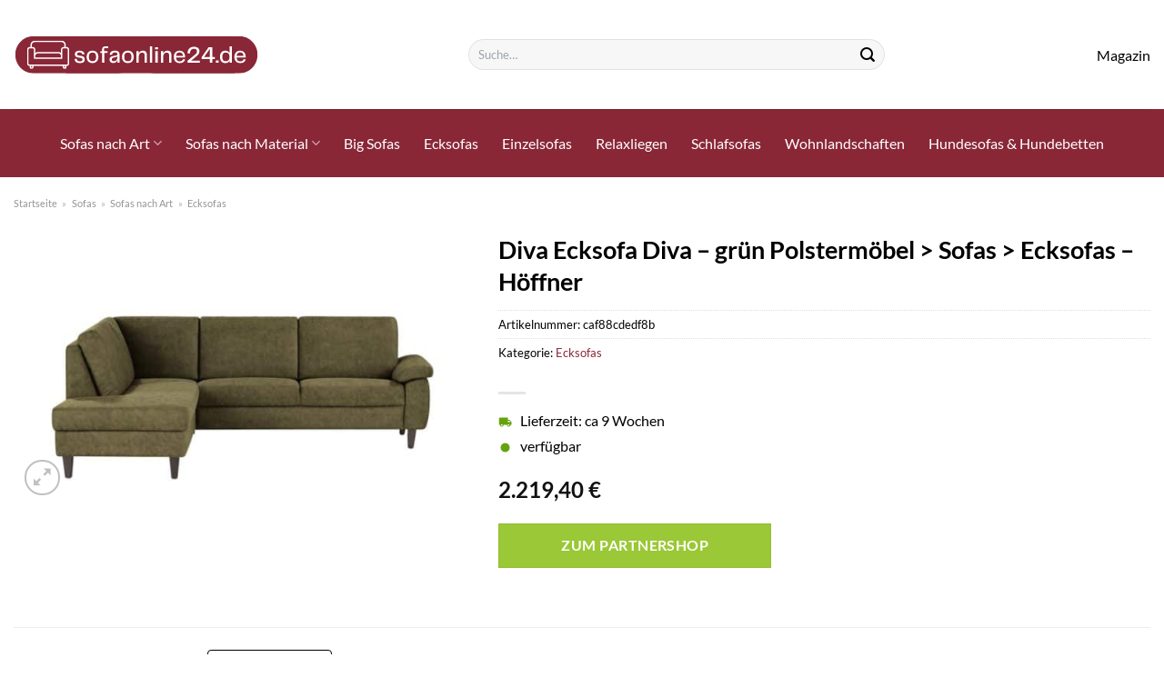

--- FILE ---
content_type: text/html; charset=UTF-8
request_url: https://www.sofaonline24.de/diva-ecksofa-diva-gruen-polstermoebel-sofas-ecksofas-hoeffner/
body_size: 30992
content:
<!DOCTYPE html>
<html lang="de" class="loading-site no-js">
<head><meta charset="UTF-8" /><script>if(navigator.userAgent.match(/MSIE|Internet Explorer/i)||navigator.userAgent.match(/Trident\/7\..*?rv:11/i)){var href=document.location.href;if(!href.match(/[?&]nowprocket/)){if(href.indexOf("?")==-1){if(href.indexOf("#")==-1){document.location.href=href+"?nowprocket=1"}else{document.location.href=href.replace("#","?nowprocket=1#")}}else{if(href.indexOf("#")==-1){document.location.href=href+"&nowprocket=1"}else{document.location.href=href.replace("#","&nowprocket=1#")}}}}</script><script>class RocketLazyLoadScripts{constructor(){this.v="1.2.3",this.triggerEvents=["keydown","mousedown","mousemove","touchmove","touchstart","touchend","wheel"],this.userEventHandler=this._triggerListener.bind(this),this.touchStartHandler=this._onTouchStart.bind(this),this.touchMoveHandler=this._onTouchMove.bind(this),this.touchEndHandler=this._onTouchEnd.bind(this),this.clickHandler=this._onClick.bind(this),this.interceptedClicks=[],window.addEventListener("pageshow",t=>{this.persisted=t.persisted}),window.addEventListener("DOMContentLoaded",()=>{this._preconnect3rdParties()}),this.delayedScripts={normal:[],async:[],defer:[]},this.trash=[],this.allJQueries=[]}_addUserInteractionListener(t){if(document.hidden){t._triggerListener();return}this.triggerEvents.forEach(e=>window.addEventListener(e,t.userEventHandler,{passive:!0})),window.addEventListener("touchstart",t.touchStartHandler,{passive:!0}),window.addEventListener("mousedown",t.touchStartHandler),document.addEventListener("visibilitychange",t.userEventHandler)}_removeUserInteractionListener(){this.triggerEvents.forEach(t=>window.removeEventListener(t,this.userEventHandler,{passive:!0})),document.removeEventListener("visibilitychange",this.userEventHandler)}_onTouchStart(t){"HTML"!==t.target.tagName&&(window.addEventListener("touchend",this.touchEndHandler),window.addEventListener("mouseup",this.touchEndHandler),window.addEventListener("touchmove",this.touchMoveHandler,{passive:!0}),window.addEventListener("mousemove",this.touchMoveHandler),t.target.addEventListener("click",this.clickHandler),this._renameDOMAttribute(t.target,"onclick","rocket-onclick"),this._pendingClickStarted())}_onTouchMove(t){window.removeEventListener("touchend",this.touchEndHandler),window.removeEventListener("mouseup",this.touchEndHandler),window.removeEventListener("touchmove",this.touchMoveHandler,{passive:!0}),window.removeEventListener("mousemove",this.touchMoveHandler),t.target.removeEventListener("click",this.clickHandler),this._renameDOMAttribute(t.target,"rocket-onclick","onclick"),this._pendingClickFinished()}_onTouchEnd(t){window.removeEventListener("touchend",this.touchEndHandler),window.removeEventListener("mouseup",this.touchEndHandler),window.removeEventListener("touchmove",this.touchMoveHandler,{passive:!0}),window.removeEventListener("mousemove",this.touchMoveHandler)}_onClick(t){t.target.removeEventListener("click",this.clickHandler),this._renameDOMAttribute(t.target,"rocket-onclick","onclick"),this.interceptedClicks.push(t),t.preventDefault(),t.stopPropagation(),t.stopImmediatePropagation(),this._pendingClickFinished()}_replayClicks(){window.removeEventListener("touchstart",this.touchStartHandler,{passive:!0}),window.removeEventListener("mousedown",this.touchStartHandler),this.interceptedClicks.forEach(t=>{t.target.dispatchEvent(new MouseEvent("click",{view:t.view,bubbles:!0,cancelable:!0}))})}_waitForPendingClicks(){return new Promise(t=>{this._isClickPending?this._pendingClickFinished=t:t()})}_pendingClickStarted(){this._isClickPending=!0}_pendingClickFinished(){this._isClickPending=!1}_renameDOMAttribute(t,e,r){t.hasAttribute&&t.hasAttribute(e)&&(event.target.setAttribute(r,event.target.getAttribute(e)),event.target.removeAttribute(e))}_triggerListener(){this._removeUserInteractionListener(this),"loading"===document.readyState?document.addEventListener("DOMContentLoaded",this._loadEverythingNow.bind(this)):this._loadEverythingNow()}_preconnect3rdParties(){let t=[];document.querySelectorAll("script[type=rocketlazyloadscript]").forEach(e=>{if(e.hasAttribute("src")){let r=new URL(e.src).origin;r!==location.origin&&t.push({src:r,crossOrigin:e.crossOrigin||"module"===e.getAttribute("data-rocket-type")})}}),t=[...new Map(t.map(t=>[JSON.stringify(t),t])).values()],this._batchInjectResourceHints(t,"preconnect")}async _loadEverythingNow(){this.lastBreath=Date.now(),this._delayEventListeners(this),this._delayJQueryReady(this),this._handleDocumentWrite(),this._registerAllDelayedScripts(),this._preloadAllScripts(),await this._loadScriptsFromList(this.delayedScripts.normal),await this._loadScriptsFromList(this.delayedScripts.defer),await this._loadScriptsFromList(this.delayedScripts.async);try{await this._triggerDOMContentLoaded(),await this._triggerWindowLoad()}catch(t){console.error(t)}window.dispatchEvent(new Event("rocket-allScriptsLoaded")),this._waitForPendingClicks().then(()=>{this._replayClicks()}),this._emptyTrash()}_registerAllDelayedScripts(){document.querySelectorAll("script[type=rocketlazyloadscript]").forEach(t=>{t.hasAttribute("data-rocket-src")?t.hasAttribute("async")&&!1!==t.async?this.delayedScripts.async.push(t):t.hasAttribute("defer")&&!1!==t.defer||"module"===t.getAttribute("data-rocket-type")?this.delayedScripts.defer.push(t):this.delayedScripts.normal.push(t):this.delayedScripts.normal.push(t)})}async _transformScript(t){return new Promise((await this._littleBreath(),navigator.userAgent.indexOf("Firefox/")>0||""===navigator.vendor)?e=>{let r=document.createElement("script");[...t.attributes].forEach(t=>{let e=t.nodeName;"type"!==e&&("data-rocket-type"===e&&(e="type"),"data-rocket-src"===e&&(e="src"),r.setAttribute(e,t.nodeValue))}),t.text&&(r.text=t.text),r.hasAttribute("src")?(r.addEventListener("load",e),r.addEventListener("error",e)):(r.text=t.text,e());try{t.parentNode.replaceChild(r,t)}catch(i){e()}}:async e=>{function r(){t.setAttribute("data-rocket-status","failed"),e()}try{let i=t.getAttribute("data-rocket-type"),n=t.getAttribute("data-rocket-src");t.text,i?(t.type=i,t.removeAttribute("data-rocket-type")):t.removeAttribute("type"),t.addEventListener("load",function r(){t.setAttribute("data-rocket-status","executed"),e()}),t.addEventListener("error",r),n?(t.removeAttribute("data-rocket-src"),t.src=n):t.src="data:text/javascript;base64,"+window.btoa(unescape(encodeURIComponent(t.text)))}catch(s){r()}})}async _loadScriptsFromList(t){let e=t.shift();return e&&e.isConnected?(await this._transformScript(e),this._loadScriptsFromList(t)):Promise.resolve()}_preloadAllScripts(){this._batchInjectResourceHints([...this.delayedScripts.normal,...this.delayedScripts.defer,...this.delayedScripts.async],"preload")}_batchInjectResourceHints(t,e){var r=document.createDocumentFragment();t.forEach(t=>{let i=t.getAttribute&&t.getAttribute("data-rocket-src")||t.src;if(i){let n=document.createElement("link");n.href=i,n.rel=e,"preconnect"!==e&&(n.as="script"),t.getAttribute&&"module"===t.getAttribute("data-rocket-type")&&(n.crossOrigin=!0),t.crossOrigin&&(n.crossOrigin=t.crossOrigin),t.integrity&&(n.integrity=t.integrity),r.appendChild(n),this.trash.push(n)}}),document.head.appendChild(r)}_delayEventListeners(t){let e={};function r(t,r){!function t(r){!e[r]&&(e[r]={originalFunctions:{add:r.addEventListener,remove:r.removeEventListener},eventsToRewrite:[]},r.addEventListener=function(){arguments[0]=i(arguments[0]),e[r].originalFunctions.add.apply(r,arguments)},r.removeEventListener=function(){arguments[0]=i(arguments[0]),e[r].originalFunctions.remove.apply(r,arguments)});function i(t){return e[r].eventsToRewrite.indexOf(t)>=0?"rocket-"+t:t}}(t),e[t].eventsToRewrite.push(r)}function i(t,e){let r=t[e];Object.defineProperty(t,e,{get:()=>r||function(){},set(i){t["rocket"+e]=r=i}})}r(document,"DOMContentLoaded"),r(window,"DOMContentLoaded"),r(window,"load"),r(window,"pageshow"),r(document,"readystatechange"),i(document,"onreadystatechange"),i(window,"onload"),i(window,"onpageshow")}_delayJQueryReady(t){let e;function r(r){if(r&&r.fn&&!t.allJQueries.includes(r)){r.fn.ready=r.fn.init.prototype.ready=function(e){return t.domReadyFired?e.bind(document)(r):document.addEventListener("rocket-DOMContentLoaded",()=>e.bind(document)(r)),r([])};let i=r.fn.on;r.fn.on=r.fn.init.prototype.on=function(){if(this[0]===window){function t(t){return t.split(" ").map(t=>"load"===t||0===t.indexOf("load.")?"rocket-jquery-load":t).join(" ")}"string"==typeof arguments[0]||arguments[0]instanceof String?arguments[0]=t(arguments[0]):"object"==typeof arguments[0]&&Object.keys(arguments[0]).forEach(e=>{let r=arguments[0][e];delete arguments[0][e],arguments[0][t(e)]=r})}return i.apply(this,arguments),this},t.allJQueries.push(r)}e=r}r(window.jQuery),Object.defineProperty(window,"jQuery",{get:()=>e,set(t){r(t)}})}async _triggerDOMContentLoaded(){this.domReadyFired=!0,await this._littleBreath(),document.dispatchEvent(new Event("rocket-DOMContentLoaded")),await this._littleBreath(),window.dispatchEvent(new Event("rocket-DOMContentLoaded")),await this._littleBreath(),document.dispatchEvent(new Event("rocket-readystatechange")),await this._littleBreath(),document.rocketonreadystatechange&&document.rocketonreadystatechange()}async _triggerWindowLoad(){await this._littleBreath(),window.dispatchEvent(new Event("rocket-load")),await this._littleBreath(),window.rocketonload&&window.rocketonload(),await this._littleBreath(),this.allJQueries.forEach(t=>t(window).trigger("rocket-jquery-load")),await this._littleBreath();let t=new Event("rocket-pageshow");t.persisted=this.persisted,window.dispatchEvent(t),await this._littleBreath(),window.rocketonpageshow&&window.rocketonpageshow({persisted:this.persisted})}_handleDocumentWrite(){let t=new Map;document.write=document.writeln=function(e){let r=document.currentScript;r||console.error("WPRocket unable to document.write this: "+e);let i=document.createRange(),n=r.parentElement,s=t.get(r);void 0===s&&(s=r.nextSibling,t.set(r,s));let a=document.createDocumentFragment();i.setStart(a,0),a.appendChild(i.createContextualFragment(e)),n.insertBefore(a,s)}}async _littleBreath(){Date.now()-this.lastBreath>45&&(await this._requestAnimFrame(),this.lastBreath=Date.now())}async _requestAnimFrame(){return document.hidden?new Promise(t=>setTimeout(t)):new Promise(t=>requestAnimationFrame(t))}_emptyTrash(){this.trash.forEach(t=>t.remove())}static run(){let t=new RocketLazyLoadScripts;t._addUserInteractionListener(t)}}RocketLazyLoadScripts.run();</script>
	
	<link rel="profile" href="http://gmpg.org/xfn/11" />
	<link rel="pingback" href="https://www.sofaonline24.de/xmlrpc.php" />

	<script type="rocketlazyloadscript">(function(html){html.className = html.className.replace(/\bno-js\b/,'js')})(document.documentElement);</script>
<meta name='robots' content='index, follow, max-image-preview:large, max-snippet:-1, max-video-preview:-1' />
	<style>img:is([sizes="auto" i], [sizes^="auto," i]) { contain-intrinsic-size: 3000px 1500px }</style>
	<link rel="preload" href="https://www.sofaonline24.de/wp-content/plugins/rate-my-post/public/css/fonts/ratemypost.ttf" type="font/ttf" as="font" crossorigin="anonymous"><meta name="viewport" content="width=device-width, initial-scale=1" />
	<!-- This site is optimized with the Yoast SEO plugin v26.5 - https://yoast.com/wordpress/plugins/seo/ -->
	<title>Diva Ecksofa Diva - grün Polstermöbel &gt; Sofas &gt; Ecksofas - Höffner hier online sehr günstig kaufen - Sofaonline24.de</title>
	<meta name="description" content="Hier auf Sofaonline24.de &quot;Diva Ecksofa Diva - grün Polstermöbel &gt; Sofas &gt; Ecksofas - Höffner&quot; sehr günstig zum top Preis online kaufen! ✓ schneller Versand zu dir nach Hause ✓" />
	<link rel="canonical" href="https://www.sofaonline24.de/diva-ecksofa-diva-gruen-polstermoebel-sofas-ecksofas-hoeffner/" />
	<meta property="og:locale" content="de_DE" />
	<meta property="og:type" content="article" />
	<meta property="og:title" content="Diva Ecksofa Diva - grün Polstermöbel &gt; Sofas &gt; Ecksofas - Höffner hier online sehr günstig kaufen - Sofaonline24.de" />
	<meta property="og:description" content="Hier auf Sofaonline24.de &quot;Diva Ecksofa Diva - grün Polstermöbel &gt; Sofas &gt; Ecksofas - Höffner&quot; sehr günstig zum top Preis online kaufen! ✓ schneller Versand zu dir nach Hause ✓" />
	<meta property="og:url" content="https://www.sofaonline24.de/diva-ecksofa-diva-gruen-polstermoebel-sofas-ecksofas-hoeffner/" />
	<meta property="og:site_name" content="Sofaonline24.de" />
	<meta property="article:modified_time" content="2025-05-16T12:16:35+00:00" />
	<meta property="og:image" content="https://www.sofaonline24.de/wp-content/uploads/2022/10/27405430_1-202104062232.jpg" />
	<meta property="og:image:width" content="2000" />
	<meta property="og:image:height" content="1222" />
	<meta property="og:image:type" content="image/jpeg" />
	<meta name="twitter:card" content="summary_large_image" />
	<script type="application/ld+json" class="yoast-schema-graph">{"@context":"https://schema.org","@graph":[{"@type":"WebPage","@id":"https://www.sofaonline24.de/diva-ecksofa-diva-gruen-polstermoebel-sofas-ecksofas-hoeffner/","url":"https://www.sofaonline24.de/diva-ecksofa-diva-gruen-polstermoebel-sofas-ecksofas-hoeffner/","name":"Diva Ecksofa Diva - grün Polstermöbel > Sofas > Ecksofas - Höffner hier online sehr günstig kaufen - Sofaonline24.de","isPartOf":{"@id":"https://www.sofaonline24.de/#website"},"primaryImageOfPage":{"@id":"https://www.sofaonline24.de/diva-ecksofa-diva-gruen-polstermoebel-sofas-ecksofas-hoeffner/#primaryimage"},"image":{"@id":"https://www.sofaonline24.de/diva-ecksofa-diva-gruen-polstermoebel-sofas-ecksofas-hoeffner/#primaryimage"},"thumbnailUrl":"https://www.sofaonline24.de/wp-content/uploads/2022/10/27405430_1-202104062232.jpg","datePublished":"2022-10-01T09:38:06+00:00","dateModified":"2025-05-16T12:16:35+00:00","description":"Hier auf Sofaonline24.de \"Diva Ecksofa Diva - grün Polstermöbel > Sofas > Ecksofas - Höffner\" sehr günstig zum top Preis online kaufen! ✓ schneller Versand zu dir nach Hause ✓","breadcrumb":{"@id":"https://www.sofaonline24.de/diva-ecksofa-diva-gruen-polstermoebel-sofas-ecksofas-hoeffner/#breadcrumb"},"inLanguage":"de","potentialAction":[{"@type":"ReadAction","target":["https://www.sofaonline24.de/diva-ecksofa-diva-gruen-polstermoebel-sofas-ecksofas-hoeffner/"]}]},{"@type":"ImageObject","inLanguage":"de","@id":"https://www.sofaonline24.de/diva-ecksofa-diva-gruen-polstermoebel-sofas-ecksofas-hoeffner/#primaryimage","url":"https://www.sofaonline24.de/wp-content/uploads/2022/10/27405430_1-202104062232.jpg","contentUrl":"https://www.sofaonline24.de/wp-content/uploads/2022/10/27405430_1-202104062232.jpg","width":2000,"height":1222,"caption":"Diva Ecksofa Diva ¦ grün Polstermöbel > Sofas > Ecksofas - Höffner"},{"@type":"BreadcrumbList","@id":"https://www.sofaonline24.de/diva-ecksofa-diva-gruen-polstermoebel-sofas-ecksofas-hoeffner/#breadcrumb","itemListElement":[{"@type":"ListItem","position":1,"name":"Startseite","item":"https://www.sofaonline24.de/"},{"@type":"ListItem","position":2,"name":"Shop","item":"https://www.sofaonline24.de/shop/"},{"@type":"ListItem","position":3,"name":"Diva Ecksofa Diva &#8211; grün Polstermöbel > Sofas > Ecksofas &#8211; Höffner"}]},{"@type":"WebSite","@id":"https://www.sofaonline24.de/#website","url":"https://www.sofaonline24.de/","name":"Sofaonline24.de","description":"","publisher":{"@id":"https://www.sofaonline24.de/#organization"},"potentialAction":[{"@type":"SearchAction","target":{"@type":"EntryPoint","urlTemplate":"https://www.sofaonline24.de/?s={search_term_string}"},"query-input":{"@type":"PropertyValueSpecification","valueRequired":true,"valueName":"search_term_string"}}],"inLanguage":"de"},{"@type":"Organization","@id":"https://www.sofaonline24.de/#organization","name":"Sofaonline24.de","url":"https://www.sofaonline24.de/","logo":{"@type":"ImageObject","inLanguage":"de","@id":"https://www.sofaonline24.de/#/schema/logo/image/","url":"https://www.sofaonline24.de/wp-content/uploads/2022/10/cropped-sofaonline24-favicon-rot.png","contentUrl":"https://www.sofaonline24.de/wp-content/uploads/2022/10/cropped-sofaonline24-favicon-rot.png","width":512,"height":512,"caption":"Sofaonline24.de"},"image":{"@id":"https://www.sofaonline24.de/#/schema/logo/image/"}}]}</script>
	<!-- / Yoast SEO plugin. -->



<link rel='prefetch' href='https://www.sofaonline24.de/wp-content/themes/flatsome/assets/js/flatsome.js?ver=a0a7aee297766598a20e' />
<link rel='prefetch' href='https://www.sofaonline24.de/wp-content/themes/flatsome/assets/js/chunk.slider.js?ver=3.18.6' />
<link rel='prefetch' href='https://www.sofaonline24.de/wp-content/themes/flatsome/assets/js/chunk.popups.js?ver=3.18.6' />
<link rel='prefetch' href='https://www.sofaonline24.de/wp-content/themes/flatsome/assets/js/chunk.tooltips.js?ver=3.18.6' />
<link rel='prefetch' href='https://www.sofaonline24.de/wp-content/themes/flatsome/assets/js/woocommerce.js?ver=49415fe6a9266f32f1f2' />
<link data-minify="1" rel='stylesheet' id='maintenanceLayer-css' href='https://www.sofaonline24.de/wp-content/cache/min/1/wp-content/plugins/dailylead_maintenance/css/layer.css?ver=1761458525' type='text/css' media='all' />
<link data-minify="1" rel='stylesheet' id='rate-my-post-css' href='https://www.sofaonline24.de/wp-content/cache/min/1/wp-content/plugins/rate-my-post/public/css/rate-my-post.css?ver=1761458525' type='text/css' media='all' />
<style id='rate-my-post-inline-css' type='text/css'>
.rmp-widgets-container p {  font-size: 12px;}.rmp-rating-widget .rmp-icon--ratings {  font-size: 12px;}
</style>
<link rel='stylesheet' id='photoswipe-css' href='https://www.sofaonline24.de/wp-content/plugins/woocommerce/assets/css/photoswipe/photoswipe.min.css?ver=9.4.1' type='text/css' media='all' />
<link rel='stylesheet' id='photoswipe-default-skin-css' href='https://www.sofaonline24.de/wp-content/plugins/woocommerce/assets/css/photoswipe/default-skin/default-skin.min.css?ver=9.4.1' type='text/css' media='all' />
<style id='woocommerce-inline-inline-css' type='text/css'>
.woocommerce form .form-row .required { visibility: visible; }
</style>
<link rel='stylesheet' id='ez-toc-css' href='https://www.sofaonline24.de/wp-content/plugins/easy-table-of-contents/assets/css/screen.min.css?ver=2.0.78' type='text/css' media='all' />
<style id='ez-toc-inline-css' type='text/css'>
div#ez-toc-container .ez-toc-title {font-size: 120%;}div#ez-toc-container .ez-toc-title {font-weight: 500;}div#ez-toc-container ul li , div#ez-toc-container ul li a {font-size: 95%;}div#ez-toc-container ul li , div#ez-toc-container ul li a {font-weight: 500;}div#ez-toc-container nav ul ul li {font-size: 90%;}div#ez-toc-container {background: #fff;border: 1px solid #000000;}div#ez-toc-container p.ez-toc-title , #ez-toc-container .ez_toc_custom_title_icon , #ez-toc-container .ez_toc_custom_toc_icon {color: #000000;}div#ez-toc-container ul.ez-toc-list a {color: #000000;}div#ez-toc-container ul.ez-toc-list a:hover {color: #000000;}div#ez-toc-container ul.ez-toc-list a:visited {color: #000000;}.ez-toc-counter nav ul li a::before {color: ;}.ez-toc-box-title {font-weight: bold; margin-bottom: 10px; text-align: center; text-transform: uppercase; letter-spacing: 1px; color: #666; padding-bottom: 5px;position:absolute;top:-4%;left:5%;background-color: inherit;transition: top 0.3s ease;}.ez-toc-box-title.toc-closed {top:-25%;}
.ez-toc-container-direction {direction: ltr;}.ez-toc-counter ul{counter-reset: item ;}.ez-toc-counter nav ul li a::before {content: counters(item, '.', decimal) '. ';display: inline-block;counter-increment: item;flex-grow: 0;flex-shrink: 0;margin-right: .2em; float: left; }.ez-toc-widget-direction {direction: ltr;}.ez-toc-widget-container ul{counter-reset: item ;}.ez-toc-widget-container nav ul li a::before {content: counters(item, '.', decimal) '. ';display: inline-block;counter-increment: item;flex-grow: 0;flex-shrink: 0;margin-right: .2em; float: left; }
</style>
<link data-minify="1" rel='stylesheet' id='flatsome-main-css' href='https://www.sofaonline24.de/wp-content/cache/min/1/wp-content/themes/flatsome/assets/css/flatsome.css?ver=1761458525' type='text/css' media='all' />
<style id='flatsome-main-inline-css' type='text/css'>
@font-face {
				font-family: "fl-icons";
				font-display: block;
				src: url(https://www.sofaonline24.de/wp-content/themes/flatsome/assets/css/icons/fl-icons.eot?v=3.18.6);
				src:
					url(https://www.sofaonline24.de/wp-content/themes/flatsome/assets/css/icons/fl-icons.eot#iefix?v=3.18.6) format("embedded-opentype"),
					url(https://www.sofaonline24.de/wp-content/themes/flatsome/assets/css/icons/fl-icons.woff2?v=3.18.6) format("woff2"),
					url(https://www.sofaonline24.de/wp-content/themes/flatsome/assets/css/icons/fl-icons.ttf?v=3.18.6) format("truetype"),
					url(https://www.sofaonline24.de/wp-content/themes/flatsome/assets/css/icons/fl-icons.woff?v=3.18.6) format("woff"),
					url(https://www.sofaonline24.de/wp-content/themes/flatsome/assets/css/icons/fl-icons.svg?v=3.18.6#fl-icons) format("svg");
			}
</style>
<link data-minify="1" rel='stylesheet' id='flatsome-shop-css' href='https://www.sofaonline24.de/wp-content/cache/min/1/wp-content/themes/flatsome/assets/css/flatsome-shop.css?ver=1761458525' type='text/css' media='all' />
<script data-minify="1" type="text/javascript" src="https://www.sofaonline24.de/wp-content/cache/min/1/wp-content/plugins/dailylead_maintenance/js/layerShow.js?ver=1761458525" id="maintenanceLayerShow-js" defer></script>
<script data-minify="1" type="text/javascript" src="https://www.sofaonline24.de/wp-content/cache/min/1/wp-content/plugins/dailylead_maintenance/js/layer.js?ver=1761458525" id="maintenanceLayer-js" defer></script>
<script type="rocketlazyloadscript" data-rocket-type="text/javascript" data-rocket-src="https://www.sofaonline24.de/wp-includes/js/jquery/jquery.min.js?ver=3.7.1" id="jquery-core-js" defer></script>
<script type="rocketlazyloadscript" data-rocket-type="text/javascript" data-rocket-src="https://www.sofaonline24.de/wp-content/plugins/woocommerce/assets/js/jquery-blockui/jquery.blockUI.min.js?ver=2.7.0-wc.9.4.1" id="jquery-blockui-js" data-wp-strategy="defer" defer></script>
<script type="text/javascript" id="wc-add-to-cart-js-extra">
/* <![CDATA[ */
var wc_add_to_cart_params = {"ajax_url":"\/wp-admin\/admin-ajax.php","wc_ajax_url":"\/?wc-ajax=%%endpoint%%","i18n_view_cart":"Warenkorb anzeigen","cart_url":"https:\/\/www.sofaonline24.de\/cart\/","is_cart":"","cart_redirect_after_add":"no"};
/* ]]> */
</script>
<script type="rocketlazyloadscript" data-rocket-type="text/javascript" data-rocket-src="https://www.sofaonline24.de/wp-content/plugins/woocommerce/assets/js/frontend/add-to-cart.min.js?ver=9.4.1" id="wc-add-to-cart-js" defer="defer" data-wp-strategy="defer"></script>
<script type="rocketlazyloadscript" data-rocket-type="text/javascript" data-rocket-src="https://www.sofaonline24.de/wp-content/plugins/woocommerce/assets/js/photoswipe/photoswipe.min.js?ver=4.1.1-wc.9.4.1" id="photoswipe-js" defer="defer" data-wp-strategy="defer"></script>
<script type="rocketlazyloadscript" data-rocket-type="text/javascript" data-rocket-src="https://www.sofaonline24.de/wp-content/plugins/woocommerce/assets/js/photoswipe/photoswipe-ui-default.min.js?ver=4.1.1-wc.9.4.1" id="photoswipe-ui-default-js" defer="defer" data-wp-strategy="defer"></script>
<script type="text/javascript" id="wc-single-product-js-extra">
/* <![CDATA[ */
var wc_single_product_params = {"i18n_required_rating_text":"Bitte w\u00e4hle eine Bewertung","review_rating_required":"yes","flexslider":{"rtl":false,"animation":"slide","smoothHeight":true,"directionNav":false,"controlNav":"thumbnails","slideshow":false,"animationSpeed":500,"animationLoop":false,"allowOneSlide":false},"zoom_enabled":"","zoom_options":[],"photoswipe_enabled":"1","photoswipe_options":{"shareEl":false,"closeOnScroll":false,"history":false,"hideAnimationDuration":0,"showAnimationDuration":0},"flexslider_enabled":""};
/* ]]> */
</script>
<script type="rocketlazyloadscript" data-rocket-type="text/javascript" data-rocket-src="https://www.sofaonline24.de/wp-content/plugins/woocommerce/assets/js/frontend/single-product.min.js?ver=9.4.1" id="wc-single-product-js" defer="defer" data-wp-strategy="defer"></script>
<script type="rocketlazyloadscript" data-rocket-type="text/javascript" data-rocket-src="https://www.sofaonline24.de/wp-content/plugins/woocommerce/assets/js/js-cookie/js.cookie.min.js?ver=2.1.4-wc.9.4.1" id="js-cookie-js" data-wp-strategy="defer" defer></script>
<style>.woocommerce-product-gallery{ opacity: 1 !important; }</style><script type="rocketlazyloadscript">
  var _paq = window._paq = window._paq || [];
  /* tracker methods like "setCustomDimension" should be called before "trackPageView" */
  _paq.push(['trackPageView']);
  _paq.push(['enableLinkTracking']);
  (function() {
    var u="//stats.dailylead.de/";
    _paq.push(['setTrackerUrl', u+'matomo.php']);
    _paq.push(['setSiteId', '44']);
    var d=document, g=d.createElement('script'), s=d.getElementsByTagName('script')[0];
    g.async=true; g.src=u+'matomo.js'; s.parentNode.insertBefore(g,s);
  })();
</script>	<noscript><style>.woocommerce-product-gallery{ opacity: 1 !important; }</style></noscript>
	<style class='wp-fonts-local' type='text/css'>
@font-face{font-family:Inter;font-style:normal;font-weight:300 900;font-display:fallback;src:url('https://www.sofaonline24.de/wp-content/plugins/woocommerce/assets/fonts/Inter-VariableFont_slnt,wght.woff2') format('woff2');font-stretch:normal;}
@font-face{font-family:Cardo;font-style:normal;font-weight:400;font-display:fallback;src:url('https://www.sofaonline24.de/wp-content/plugins/woocommerce/assets/fonts/cardo_normal_400.woff2') format('woff2');}
</style>
<link rel="icon" href="https://www.sofaonline24.de/wp-content/uploads/2022/10/cropped-sofaonline24-favicon-rot-32x32.png" sizes="32x32" />
<link rel="icon" href="https://www.sofaonline24.de/wp-content/uploads/2022/10/cropped-sofaonline24-favicon-rot-192x192.png" sizes="192x192" />
<link rel="apple-touch-icon" href="https://www.sofaonline24.de/wp-content/uploads/2022/10/cropped-sofaonline24-favicon-rot-180x180.png" />
<meta name="msapplication-TileImage" content="https://www.sofaonline24.de/wp-content/uploads/2022/10/cropped-sofaonline24-favicon-rot-270x270.png" />
<style id="custom-css" type="text/css">:root {--primary-color: #892737;--fs-color-primary: #892737;--fs-color-secondary: #9ac836;--fs-color-success: #7a9c59;--fs-color-alert: #b20000;--fs-experimental-link-color: #892737;--fs-experimental-link-color-hover: #000000;}.tooltipster-base {--tooltip-color: #fff;--tooltip-bg-color: #000;}.off-canvas-right .mfp-content, .off-canvas-left .mfp-content {--drawer-width: 300px;}.off-canvas .mfp-content.off-canvas-cart {--drawer-width: 360px;}.container-width, .full-width .ubermenu-nav, .container, .row{max-width: 1420px}.row.row-collapse{max-width: 1390px}.row.row-small{max-width: 1412.5px}.row.row-large{max-width: 1450px}.header-main{height: 120px}#logo img{max-height: 120px}#logo{width:270px;}.header-bottom{min-height: 75px}.header-top{min-height: 30px}.transparent .header-main{height: 90px}.transparent #logo img{max-height: 90px}.has-transparent + .page-title:first-of-type,.has-transparent + #main > .page-title,.has-transparent + #main > div > .page-title,.has-transparent + #main .page-header-wrapper:first-of-type .page-title{padding-top: 140px;}.header.show-on-scroll,.stuck .header-main{height:70px!important}.stuck #logo img{max-height: 70px!important}.search-form{ width: 50%;}.header-bottom {background-color: #892737}.header-bottom-nav > li > a{line-height: 16px }@media (max-width: 549px) {.header-main{height: 70px}#logo img{max-height: 70px}}.main-menu-overlay{background-color: #ffffff}.header-top{background-color:#f7f7f7!important;}body{color: #000000}h1,h2,h3,h4,h5,h6,.heading-font{color: #000000;}body{font-size: 100%;}@media screen and (max-width: 549px){body{font-size: 100%;}}body{font-family: Lato, sans-serif;}body {font-weight: 400;font-style: normal;}.nav > li > a {font-family: Lato, sans-serif;}.mobile-sidebar-levels-2 .nav > li > ul > li > a {font-family: Lato, sans-serif;}.nav > li > a,.mobile-sidebar-levels-2 .nav > li > ul > li > a {font-weight: 400;font-style: normal;}h1,h2,h3,h4,h5,h6,.heading-font, .off-canvas-center .nav-sidebar.nav-vertical > li > a{font-family: Lato, sans-serif;}h1,h2,h3,h4,h5,h6,.heading-font,.banner h1,.banner h2 {font-weight: 700;font-style: normal;}.alt-font{font-family: "Dancing Script", sans-serif;}.alt-font {font-weight: 400!important;font-style: normal!important;}.header:not(.transparent) .header-nav-main.nav > li > a {color: #000000;}.header:not(.transparent) .header-bottom-nav.nav > li > a{color: #ffffff;}.widget:where(:not(.widget_shopping_cart)) a{color: #000000;}.widget:where(:not(.widget_shopping_cart)) a:hover{color: #892737;}.widget .tagcloud a:hover{border-color: #892737; background-color: #892737;}@media screen and (min-width: 550px){.products .box-vertical .box-image{min-width: 300px!important;width: 300px!important;}}.header-main .social-icons,.header-main .cart-icon strong,.header-main .menu-title,.header-main .header-button > .button.is-outline,.header-main .nav > li > a > i:not(.icon-angle-down){color: #000000!important;}.header-main .header-button > .button.is-outline,.header-main .cart-icon strong:after,.header-main .cart-icon strong{border-color: #000000!important;}.header-main .header-button > .button:not(.is-outline){background-color: #000000!important;}.header-main .current-dropdown .cart-icon strong,.header-main .header-button > .button:hover,.header-main .header-button > .button:hover i,.header-main .header-button > .button:hover span{color:#FFF!important;}.header-main .menu-title:hover,.header-main .social-icons a:hover,.header-main .header-button > .button.is-outline:hover,.header-main .nav > li > a:hover > i:not(.icon-angle-down){color: #000000!important;}.header-main .current-dropdown .cart-icon strong,.header-main .header-button > .button:hover{background-color: #000000!important;}.header-main .current-dropdown .cart-icon strong:after,.header-main .current-dropdown .cart-icon strong,.header-main .header-button > .button:hover{border-color: #000000!important;}.absolute-footer, html{background-color: #ffffff}.page-title-small + main .product-container > .row{padding-top:0;}.nav-vertical-fly-out > li + li {border-top-width: 1px; border-top-style: solid;}/* Custom CSS */.header-vertical-menu__fly-out .current-dropdown.menu-item .nav-dropdown {display: block;}.header-vertical-menu__opener {font-size: initial;}.off-canvas-right .mfp-content, .off-canvas-left .mfp-content {max-width: 320px;width:100%}.off-canvas-left.mfp-ready .mfp-close {color: black;}.product-summary .woocommerce-Price-currencySymbol {font-size: inherit;vertical-align: inherit;margin-top: inherit;}.product-section-title-related {text-align: center;padding-top: 45px;}.yith-wcwl-add-to-wishlist {margin-top: 10px;margin-bottom: 30px;}.page-title {margin-top: 20px;}@media screen and (min-width: 850px) {.page-title-inner {padding-top: 0;min-height: auto;}}/*** START Sticky Banner ***/.sticky-add-to-cart__product img {display: none;}.sticky-add-to-cart__product .product-title-small {display: none;}.sticky-add-to-cart--active .cart {margin: 0 3px 0 15px;padding-top: 5px;padding-bottom: 5px;max-width: 270px;flex-grow: 1;}.sticky-add-to-cart.sticky-add-to-cart--active .single_add_to_cart_button{margin: 0;padding-top: 7px;padding-bottom: 7px;border-radius: 99px;width: 100%;}.single_add_to_cart_button,.sticky-add-to-cart:not(.sticky-add-to-cart--active) .single_add_to_cart_button {padding: 5px;max-width: 300px;width:100%;margin:0;}.sticky-add-to-cart--active {-webkit-backdrop-filter: blur(7px);backdrop-filter: blur(7px);display: flex;justify-content: center;padding: 3px 10px;}.sticky-add-to-cart__product .product-title-small {height: 14px;overflow: hidden;}.sticky-add-to-cart--active .woocommerce-variation-price, .sticky-add-to-cart--active .product-page-price {font-size: 24px;}.sticky-add-to-cart--active .price del {font-size: 50%;margin-bottom: 4px;}.sticky-add-to-cart--active .price del::after {width: 50%;}.sticky-add-to-cart--active .price-wrapper .price {display: flex;flex-direction: column;}/*** END Sticky Banner ***/.yadore {display: grid;grid-template-columns: repeat(4,minmax(0,1fr));gap:1rem;}.col-4 .yadore {display: grid;grid-template-columns: repeat(4,minmax(0,1fr));gap:1rem;}.yadore .yadore-item {background: #fff;border-radius: 15px;}.yadore .yadore-item li.delivery_time,.yadore .yadore-item li.stock_status,.yadore .yadore-item li.stock_status.nicht {list-style-type: none;padding: 0px 0 0px 24px;margin: 0px!important;}.yadore .yadore-item img:not(.logo) {min-height: 170px;max-height: 170px;}.yadore .yadore-item img.logo {max-width: 70px;max-height: 30px;}.ayo-logo-name {margin-top: 12px;display: block;white-space: nowrap;font-size: xx-small;}.product-info {display: flex;flex-direction: column;padding-bottom: 0;}.product-info.product-title {order: 1;}.product-info .is-divider {order: 2;}.product-info .product-short-description {order: 3;}.product-info .product-short-description li {list-style-type: none;padding: 0px 0 3px 24px;margin: 0px!important;}li.delivery_time,.product-info .product-short-description li.delivery_time {background: url([data-uri]) no-repeat left center;}li.delivery_time,.product-info .product-short-description li.delivery_time {background: url([data-uri]) no-repeat left center;}li.stock_status,.product-info .product-short-description li.stock_status {background: url([data-uri]) no-repeat left center;}li.stock_status.nicht,.product-info .product-short-description li.stock_status.nicht {background: url([data-uri]) no-repeat left center;}.product-info .price-wrapper {order: 4;}.product-info .price-wrapper .price {margin: 0;}.product-info .cart,.product-info .sticky-add-to-cart-wrapper {order:5;margin: 25px 0;}.product-info .yith-wcwl-add-to-wishlist {order: 6;margin: 0;}.overflow-hidden { overflow: hidden;}.overflow-hidden.banner h3 {line-height: 0;}.nowrap { white-space: nowrap;}.height-40 {height: 40px !important;}.m-0 {margin: 0 !important;}a.stretched-link:after {position: absolute;top: 0;right: 0;bottom: 0;left: 0;pointer-events: auto;content: "";background-color: rgba(0,0,0,0.0);z-index: 1;}.z-index-0 {z-index: 0;}.z-index-10 {z-index: 10;}.price del {text-decoration-line: none;position: relative;}.price del::after {content: '';position: absolute;border-top: 2px solid red;width: 100%;height: 100%;left: 0;transform: rotate(-10deg);top: 50%;}#masthead .flex-left .header-nav.header-nav-main.nav.nav-left {-webkit-box-pack: center;-ms-flex-pack: center;justify-content: center;}.logo-left .logo {margin-left: 0;margin-right: 0px;}.product-small.box .box-image .image-cover img {object-fit: contain;}.product-small.box .box-image {text-align: center;}.product-small.box .box-text .title-wrapper {max-height: 75px;overflow: hidden;margin-bottom: 15px;}.product-small.box .attachment-woocommerce_thumbnail.size-woocommerce_thumbnail {height: 260px;width: auto;object-fit: contain;}.woocommerce-product-gallery__wrapper .woocommerce-product-gallery__image a img {max-height: 420px;width: auto;margin: 0 auto;display: block;}/*** START MENU frühes umschalten auf MobileCSS ***/@media (min-width: 850px) and (max-width: 1220px) {header [data-show=show-for-medium], header .show-for-medium {display: block !important;}}@media (max-width: 1220px) {header [data-show=hide-for-medium], header .hide-for-medium {display: none !important;}.medium-logo-center .logo {-webkit-box-ordinal-group: 2;-ms-flex-order: 2;order: 2;}header .show-for-medium.flex-right {-webkit-box-ordinal-group: 3;-ms-flex-order: 3;order: 3;}.medium-logo-center .logo img {margin: 0 auto;}}/*** END MENUfrühes umschalten auf MobileCSS ***//* START Mobile Menu */.off-canvas-left .mfp-content, .off-canvas-right .mfp-content {width: 75%;max-width: 360px;}.off-canvas-left .mfp-content .nav>li>a, .off-canvas-right .mfp-content .nav>li>a,.mobile-sidebar-levels-2 .nav-slide>li>.sub-menu>li:not(.nav-slide-header)>a, .mobile-sidebar-levels-2 .nav-slide>li>ul.children>li:not(.nav-slide-header)>a {font-size: 1.1em;color: #000;}.mobile-sidebar-levels-2 .nav-slide>li>.sub-menu>li:not(.nav-slide-header)>a, .mobile-sidebar-levels-2 .nav-slide>li>ul.children>li:not(.nav-slide-header)>a {text-transform: none;}/* END Mobile Menu */.product-title a {color: #000000;}.product-title a:hover {color: var(--fs-experimental-link-color);}/* Custom CSS Tablet */@media (max-width: 849px){.nav li a,.nav-vertical>li>ul li a,.nav-slide-header .toggle,.mobile-sidebar-levels-2 .nav-slide>li>ul.children>li>a, .mobile-sidebar-levels-2 .nav-slide>li>.sub-menu>li>a {color: #000 !important;opacity: 1;}/*** START Sticky Banner ***/.sticky-add-to-cart--active {justify-content: space-between;font-size: .9em;}/*** END Sticky Banner ***/.yadore,.col-4 .yadore {grid-template-columns: repeat(2,minmax(0,1fr));}.post-title.is-large {font-size: 1.75em;}}/* Custom CSS Mobile */@media (max-width: 549px){/*** START Sticky Banner ***/.sticky-add-to-cart:not(.sticky-add-to-cart--active) {width: 100% !important;max-width: 100%;}.sticky-add-to-cart:not(.sticky-add-to-cart--active) .single_add_to_cart_button {padding: 5px 25px;max-width: 100%;}/*** END Sticky Banner ***/.single_add_to_cart_button {padding: 5px 25px;max-width: 100%;width: 100%;}.yadore,.col-4 .yadore {grid-template-columns: repeat(1,minmax(0,1fr));}}.label-new.menu-item > a:after{content:"Neu";}.label-hot.menu-item > a:after{content:"Hot";}.label-sale.menu-item > a:after{content:"Aktion";}.label-popular.menu-item > a:after{content:"Beliebt";}</style>		<style type="text/css" id="wp-custom-css">
			html, body {
    overflow: visible;
}		</style>
		<style id="kirki-inline-styles">/* latin-ext */
@font-face {
  font-family: 'Lato';
  font-style: normal;
  font-weight: 400;
  font-display: swap;
  src: url(https://www.sofaonline24.de/wp-content/fonts/lato/S6uyw4BMUTPHjxAwXjeu.woff2) format('woff2');
  unicode-range: U+0100-02BA, U+02BD-02C5, U+02C7-02CC, U+02CE-02D7, U+02DD-02FF, U+0304, U+0308, U+0329, U+1D00-1DBF, U+1E00-1E9F, U+1EF2-1EFF, U+2020, U+20A0-20AB, U+20AD-20C0, U+2113, U+2C60-2C7F, U+A720-A7FF;
}
/* latin */
@font-face {
  font-family: 'Lato';
  font-style: normal;
  font-weight: 400;
  font-display: swap;
  src: url(https://www.sofaonline24.de/wp-content/fonts/lato/S6uyw4BMUTPHjx4wXg.woff2) format('woff2');
  unicode-range: U+0000-00FF, U+0131, U+0152-0153, U+02BB-02BC, U+02C6, U+02DA, U+02DC, U+0304, U+0308, U+0329, U+2000-206F, U+20AC, U+2122, U+2191, U+2193, U+2212, U+2215, U+FEFF, U+FFFD;
}
/* latin-ext */
@font-face {
  font-family: 'Lato';
  font-style: normal;
  font-weight: 700;
  font-display: swap;
  src: url(https://www.sofaonline24.de/wp-content/fonts/lato/S6u9w4BMUTPHh6UVSwaPGR_p.woff2) format('woff2');
  unicode-range: U+0100-02BA, U+02BD-02C5, U+02C7-02CC, U+02CE-02D7, U+02DD-02FF, U+0304, U+0308, U+0329, U+1D00-1DBF, U+1E00-1E9F, U+1EF2-1EFF, U+2020, U+20A0-20AB, U+20AD-20C0, U+2113, U+2C60-2C7F, U+A720-A7FF;
}
/* latin */
@font-face {
  font-family: 'Lato';
  font-style: normal;
  font-weight: 700;
  font-display: swap;
  src: url(https://www.sofaonline24.de/wp-content/fonts/lato/S6u9w4BMUTPHh6UVSwiPGQ.woff2) format('woff2');
  unicode-range: U+0000-00FF, U+0131, U+0152-0153, U+02BB-02BC, U+02C6, U+02DA, U+02DC, U+0304, U+0308, U+0329, U+2000-206F, U+20AC, U+2122, U+2191, U+2193, U+2212, U+2215, U+FEFF, U+FFFD;
}/* vietnamese */
@font-face {
  font-family: 'Dancing Script';
  font-style: normal;
  font-weight: 400;
  font-display: swap;
  src: url(https://www.sofaonline24.de/wp-content/fonts/dancing-script/If2cXTr6YS-zF4S-kcSWSVi_sxjsohD9F50Ruu7BMSo3Rep8ltA.woff2) format('woff2');
  unicode-range: U+0102-0103, U+0110-0111, U+0128-0129, U+0168-0169, U+01A0-01A1, U+01AF-01B0, U+0300-0301, U+0303-0304, U+0308-0309, U+0323, U+0329, U+1EA0-1EF9, U+20AB;
}
/* latin-ext */
@font-face {
  font-family: 'Dancing Script';
  font-style: normal;
  font-weight: 400;
  font-display: swap;
  src: url(https://www.sofaonline24.de/wp-content/fonts/dancing-script/If2cXTr6YS-zF4S-kcSWSVi_sxjsohD9F50Ruu7BMSo3ROp8ltA.woff2) format('woff2');
  unicode-range: U+0100-02BA, U+02BD-02C5, U+02C7-02CC, U+02CE-02D7, U+02DD-02FF, U+0304, U+0308, U+0329, U+1D00-1DBF, U+1E00-1E9F, U+1EF2-1EFF, U+2020, U+20A0-20AB, U+20AD-20C0, U+2113, U+2C60-2C7F, U+A720-A7FF;
}
/* latin */
@font-face {
  font-family: 'Dancing Script';
  font-style: normal;
  font-weight: 400;
  font-display: swap;
  src: url(https://www.sofaonline24.de/wp-content/fonts/dancing-script/If2cXTr6YS-zF4S-kcSWSVi_sxjsohD9F50Ruu7BMSo3Sup8.woff2) format('woff2');
  unicode-range: U+0000-00FF, U+0131, U+0152-0153, U+02BB-02BC, U+02C6, U+02DA, U+02DC, U+0304, U+0308, U+0329, U+2000-206F, U+20AC, U+2122, U+2191, U+2193, U+2212, U+2215, U+FEFF, U+FFFD;
}</style><noscript><style id="rocket-lazyload-nojs-css">.rll-youtube-player, [data-lazy-src]{display:none !important;}</style></noscript></head>

<body class="wp-singular product-template-default single single-product postid-30247 wp-theme-flatsome wp-child-theme-flatsome-child theme-flatsome woocommerce woocommerce-page woocommerce-no-js lightbox nav-dropdown-has-arrow nav-dropdown-has-shadow nav-dropdown-has-border mobile-submenu-slide mobile-submenu-slide-levels-2">


<a class="skip-link screen-reader-text" href="#main">Zum Inhalt springen</a>

<div id="wrapper">

	
	<header id="header" class="header ">
		<div class="header-wrapper">
			<div id="masthead" class="header-main hide-for-sticky">
      <div class="header-inner flex-row container logo-left medium-logo-center" role="navigation">

          <!-- Logo -->
          <div id="logo" class="flex-col logo">
            
<!-- Header logo -->
<a href="https://www.sofaonline24.de/" title="Sofaonline24.de" rel="home">
		<img width="1" height="1" src="data:image/svg+xml,%3Csvg%20xmlns='http://www.w3.org/2000/svg'%20viewBox='0%200%201%201'%3E%3C/svg%3E" class="header_logo header-logo" alt="Sofaonline24.de" data-lazy-src="https://www.sofaonline24.de/wp-content/uploads/2022/10/sofaonline24-logo-rot.svg"/><noscript><img width="1" height="1" src="https://www.sofaonline24.de/wp-content/uploads/2022/10/sofaonline24-logo-rot.svg" class="header_logo header-logo" alt="Sofaonline24.de"/></noscript><img  width="1" height="1" src="data:image/svg+xml,%3Csvg%20xmlns='http://www.w3.org/2000/svg'%20viewBox='0%200%201%201'%3E%3C/svg%3E" class="header-logo-dark" alt="Sofaonline24.de" data-lazy-src="https://www.sofaonline24.de/wp-content/uploads/2022/10/sofaonline24-logo-rot.svg"/><noscript><img  width="1" height="1" src="https://www.sofaonline24.de/wp-content/uploads/2022/10/sofaonline24-logo-rot.svg" class="header-logo-dark" alt="Sofaonline24.de"/></noscript></a>
          </div>

          <!-- Mobile Left Elements -->
          <div class="flex-col show-for-medium flex-left">
            <ul class="mobile-nav nav nav-left ">
              <li class="header-search header-search-lightbox has-icon">
			<a href="#search-lightbox" aria-label="Suche" data-open="#search-lightbox" data-focus="input.search-field"
		class="is-small">
		<i class="icon-search" style="font-size:16px;" ></i></a>
		
	<div id="search-lightbox" class="mfp-hide dark text-center">
		<div class="searchform-wrapper ux-search-box relative form-flat is-large"><form role="search" method="get" class="searchform" action="https://www.sofaonline24.de/">
	<div class="flex-row relative">
						<div class="flex-col flex-grow">
			<label class="screen-reader-text" for="woocommerce-product-search-field-0">Suche nach:</label>
			<input type="search" id="woocommerce-product-search-field-0" class="search-field mb-0" placeholder="Suche&hellip;" value="" name="s" />
			<input type="hidden" name="post_type" value="product" />
					</div>
		<div class="flex-col">
			<button type="submit" value="Suche" class="ux-search-submit submit-button secondary button  icon mb-0" aria-label="Übermitteln">
				<i class="icon-search" ></i>			</button>
		</div>
	</div>
	<div class="live-search-results text-left z-top"></div>
</form>
</div>	</div>
</li>
            </ul>
          </div>

          <!-- Left Elements -->
          <div class="flex-col hide-for-medium flex-left
            flex-grow">
            <ul class="header-nav header-nav-main nav nav-left  nav-size-large nav-spacing-xlarge" >
              <li class="header-search-form search-form html relative has-icon">
	<div class="header-search-form-wrapper">
		<div class="searchform-wrapper ux-search-box relative form-flat is-normal"><form role="search" method="get" class="searchform" action="https://www.sofaonline24.de/">
	<div class="flex-row relative">
						<div class="flex-col flex-grow">
			<label class="screen-reader-text" for="woocommerce-product-search-field-1">Suche nach:</label>
			<input type="search" id="woocommerce-product-search-field-1" class="search-field mb-0" placeholder="Suche&hellip;" value="" name="s" />
			<input type="hidden" name="post_type" value="product" />
					</div>
		<div class="flex-col">
			<button type="submit" value="Suche" class="ux-search-submit submit-button secondary button  icon mb-0" aria-label="Übermitteln">
				<i class="icon-search" ></i>			</button>
		</div>
	</div>
	<div class="live-search-results text-left z-top"></div>
</form>
</div>	</div>
</li>
            </ul>
          </div>

          <!-- Right Elements -->
          <div class="flex-col hide-for-medium flex-right">
            <ul class="header-nav header-nav-main nav nav-right  nav-size-large nav-spacing-xlarge">
              <li id="menu-item-25472" class="menu-item menu-item-type-taxonomy menu-item-object-category menu-item-25472 menu-item-design-default"><a href="https://www.sofaonline24.de/magazin/" class="nav-top-link">Magazin</a></li>
            </ul>
          </div>

          <!-- Mobile Right Elements -->
          <div class="flex-col show-for-medium flex-right">
            <ul class="mobile-nav nav nav-right ">
              <li class="nav-icon has-icon">
  		<a href="#" data-open="#main-menu" data-pos="right" data-bg="main-menu-overlay" data-color="" class="is-small" aria-label="Menü" aria-controls="main-menu" aria-expanded="false">

		  <i class="icon-menu" ></i>
		  		</a>
	</li>
            </ul>
          </div>

      </div>

            <div class="container"><div class="top-divider full-width"></div></div>
      </div>
<div id="wide-nav" class="header-bottom wide-nav hide-for-sticky flex-has-center hide-for-medium">
    <div class="flex-row container">

            
                        <div class="flex-col hide-for-medium flex-center">
                <ul class="nav header-nav header-bottom-nav nav-center  nav-size-large nav-spacing-xlarge">
                    <li id="menu-item-25451" class="menu-item menu-item-type-taxonomy menu-item-object-product_cat current-product-ancestor menu-item-has-children menu-item-25451 menu-item-design-default has-dropdown"><a href="https://www.sofaonline24.de/sofas-nach-art/" class="nav-top-link" aria-expanded="false" aria-haspopup="menu">Sofas nach Art<i class="icon-angle-down" ></i></a>
<ul class="sub-menu nav-dropdown nav-dropdown-default">
	<li id="menu-item-53043" class="menu-item menu-item-type-taxonomy menu-item-object-product_cat menu-item-53043"><a href="https://www.sofaonline24.de/2-sitzer/">2-Sitzer</a></li>
	<li id="menu-item-53042" class="menu-item menu-item-type-taxonomy menu-item-object-product_cat menu-item-53042"><a href="https://www.sofaonline24.de/25-sitzer/">2,5-Sitzer</a></li>
	<li id="menu-item-53044" class="menu-item menu-item-type-taxonomy menu-item-object-product_cat menu-item-53044"><a href="https://www.sofaonline24.de/3-sitzer/">3-Sitzer</a></li>
	<li id="menu-item-53045" class="menu-item menu-item-type-taxonomy menu-item-object-product_cat menu-item-53045"><a href="https://www.sofaonline24.de/big-sofas/">Big Sofas</a></li>
	<li id="menu-item-25452" class="menu-item menu-item-type-taxonomy menu-item-object-product_cat current-product-ancestor current-menu-parent current-product-parent menu-item-25452 active"><a href="https://www.sofaonline24.de/ecksofas/">Ecksofas</a></li>
	<li id="menu-item-25453" class="menu-item menu-item-type-taxonomy menu-item-object-product_cat menu-item-25453"><a href="https://www.sofaonline24.de/einzelsofas/">Einzelsofas</a></li>
	<li id="menu-item-25454" class="menu-item menu-item-type-taxonomy menu-item-object-product_cat menu-item-25454"><a href="https://www.sofaonline24.de/kuechensofas/">Küchensofas</a></li>
	<li id="menu-item-25455" class="menu-item menu-item-type-taxonomy menu-item-object-product_cat menu-item-25455"><a href="https://www.sofaonline24.de/recamieren/">Récamieren</a></li>
	<li id="menu-item-25456" class="menu-item menu-item-type-taxonomy menu-item-object-product_cat menu-item-25456"><a href="https://www.sofaonline24.de/relaxliegen/">Relaxliegen</a></li>
	<li id="menu-item-25457" class="menu-item menu-item-type-taxonomy menu-item-object-product_cat menu-item-25457"><a href="https://www.sofaonline24.de/schlafsofas/">Schlafsofas</a></li>
	<li id="menu-item-25458" class="menu-item menu-item-type-taxonomy menu-item-object-product_cat menu-item-25458"><a href="https://www.sofaonline24.de/sitzgruppen/">Sitzgruppen</a></li>
	<li id="menu-item-25459" class="menu-item menu-item-type-taxonomy menu-item-object-product_cat menu-item-25459"><a href="https://www.sofaonline24.de/wohnlandschaften/">Wohnlandschaften</a></li>
</ul>
</li>
<li id="menu-item-25460" class="menu-item menu-item-type-taxonomy menu-item-object-product_cat menu-item-has-children menu-item-25460 menu-item-design-default has-dropdown"><a href="https://www.sofaonline24.de/sofas-nach-material/" class="nav-top-link" aria-expanded="false" aria-haspopup="menu">Sofas nach Material<i class="icon-angle-down" ></i></a>
<ul class="sub-menu nav-dropdown nav-dropdown-default">
	<li id="menu-item-25461" class="menu-item menu-item-type-taxonomy menu-item-object-product_cat menu-item-25461"><a href="https://www.sofaonline24.de/ledersofas/">Ledersofas</a></li>
	<li id="menu-item-25462" class="menu-item menu-item-type-taxonomy menu-item-object-product_cat menu-item-25462"><a href="https://www.sofaonline24.de/stoffsofas/">Stoffsofas</a></li>
</ul>
</li>
<li id="menu-item-53046" class="menu-item menu-item-type-taxonomy menu-item-object-product_cat menu-item-53046 menu-item-design-default"><a href="https://www.sofaonline24.de/big-sofas/" class="nav-top-link">Big Sofas</a></li>
<li id="menu-item-25479" class="menu-item menu-item-type-taxonomy menu-item-object-product_cat current-product-ancestor current-menu-parent current-product-parent menu-item-25479 active menu-item-design-default"><a href="https://www.sofaonline24.de/ecksofas/" class="nav-top-link">Ecksofas</a></li>
<li id="menu-item-25480" class="menu-item menu-item-type-taxonomy menu-item-object-product_cat menu-item-25480 menu-item-design-default"><a href="https://www.sofaonline24.de/einzelsofas/" class="nav-top-link">Einzelsofas</a></li>
<li id="menu-item-25481" class="menu-item menu-item-type-taxonomy menu-item-object-product_cat menu-item-25481 menu-item-design-default"><a href="https://www.sofaonline24.de/relaxliegen/" class="nav-top-link">Relaxliegen</a></li>
<li id="menu-item-25483" class="menu-item menu-item-type-taxonomy menu-item-object-product_cat menu-item-25483 menu-item-design-default"><a href="https://www.sofaonline24.de/schlafsofas/" class="nav-top-link">Schlafsofas</a></li>
<li id="menu-item-25482" class="menu-item menu-item-type-taxonomy menu-item-object-product_cat menu-item-25482 menu-item-design-default"><a href="https://www.sofaonline24.de/wohnlandschaften/" class="nav-top-link">Wohnlandschaften</a></li>
<li id="menu-item-53228" class="menu-item menu-item-type-taxonomy menu-item-object-product_cat menu-item-53228 menu-item-design-default"><a href="https://www.sofaonline24.de/hundesofas-hundebetten/" class="nav-top-link">Hundesofas &amp; Hundebetten</a></li>
                </ul>
            </div>
            
            
            
    </div>
</div>

<div class="header-bg-container fill"><div class="header-bg-image fill"></div><div class="header-bg-color fill"></div></div>		</div>
	</header>

	<div class="page-title shop-page-title product-page-title">
	<div class="page-title-inner flex-row medium-flex-wrap container">
	  <div class="flex-col flex-grow medium-text-center">
	  		<div class="is-xsmall">
	<nav class="woocommerce-breadcrumb breadcrumbs "><a href="https://www.sofaonline24.de">Startseite</a> <span class="divider"> » </span> <a href="https://www.sofaonline24.de/sofas/">Sofas</a> <span class="divider"> » </span> <a href="https://www.sofaonline24.de/sofas-nach-art/">Sofas nach Art</a> <span class="divider"> » </span> <a href="https://www.sofaonline24.de/ecksofas/">Ecksofas</a></nav></div>
	  </div>

	   <div class="flex-col medium-text-center">
		   		   </div>
	</div>
</div>

	<main id="main" class="">

	<div class="shop-container">

		
			<div class="container">
	<div class="woocommerce-notices-wrapper"></div></div>
<div id="product-30247" class="product type-product post-30247 status-publish first instock product_cat-ecksofas has-post-thumbnail product-type-external">
	<div class="product-container">
  <div class="product-main">
    <div class="row content-row mb-0">

    	<div class="product-gallery large-5 col">
    	
<div class="product-images relative mb-half has-hover woocommerce-product-gallery woocommerce-product-gallery--with-images woocommerce-product-gallery--columns-4 images" data-columns="4">

  <div class="badge-container is-larger absolute left top z-1">

</div>

  <div class="image-tools absolute top show-on-hover right z-3">
      </div>

  <div class="woocommerce-product-gallery__wrapper product-gallery-slider slider slider-nav-small mb-half has-image-zoom"
        data-flickity-options='{
                "cellAlign": "center",
                "wrapAround": true,
                "autoPlay": false,
                "prevNextButtons":true,
                "adaptiveHeight": true,
                "imagesLoaded": true,
                "lazyLoad": 1,
                "dragThreshold" : 15,
                "pageDots": false,
                "rightToLeft": false       }'>
    <div data-thumb="https://www.sofaonline24.de/wp-content/uploads/2022/10/27405430_1-202104062232-100x100.jpg" data-thumb-alt="Diva Ecksofa  Diva ¦ grün Polstermöbel &gt; Sofas &gt; Ecksofas - Höffner" class="woocommerce-product-gallery__image slide first"><a href="https://www.sofaonline24.de/wp-content/uploads/2022/10/27405430_1-202104062232.jpg"><img width="600" height="367" src="https://www.sofaonline24.de/wp-content/uploads/2022/10/27405430_1-202104062232-600x367.jpg" class="wp-post-image skip-lazy" alt="Diva Ecksofa  Diva ¦ grün Polstermöbel &gt; Sofas &gt; Ecksofas - Höffner" data-caption="Diva Ecksofa  Diva ¦ grün Polstermöbel &gt; Sofas &gt; Ecksofas - Höffner" data-src="https://www.sofaonline24.de/wp-content/uploads/2022/10/27405430_1-202104062232.jpg" data-large_image="https://www.sofaonline24.de/wp-content/uploads/2022/10/27405430_1-202104062232.jpg" data-large_image_width="2000" data-large_image_height="1222" decoding="async" fetchpriority="high" srcset="https://www.sofaonline24.de/wp-content/uploads/2022/10/27405430_1-202104062232-600x367.jpg 600w, https://www.sofaonline24.de/wp-content/uploads/2022/10/27405430_1-202104062232-300x183.jpg 300w, https://www.sofaonline24.de/wp-content/uploads/2022/10/27405430_1-202104062232-1024x626.jpg 1024w, https://www.sofaonline24.de/wp-content/uploads/2022/10/27405430_1-202104062232-768x469.jpg 768w, https://www.sofaonline24.de/wp-content/uploads/2022/10/27405430_1-202104062232-1536x938.jpg 1536w, https://www.sofaonline24.de/wp-content/uploads/2022/10/27405430_1-202104062232.jpg 2000w" sizes="(max-width: 600px) 100vw, 600px" /></a></div>  </div>

  <div class="image-tools absolute bottom left z-3">
        <a href="#product-zoom" class="zoom-button button is-outline circle icon tooltip hide-for-small" title="Zoom">
      <i class="icon-expand" ></i>    </a>
   </div>
</div>

    	</div>

    	<div class="product-info summary col-fit col entry-summary product-summary">

    		<h1 class="product-title product_title entry-title">
	Diva Ecksofa  Diva &#8211; grün Polstermöbel > Sofas > Ecksofas &#8211; Höffner</h1>

	<div class="is-divider small"></div>
<div class="price-wrapper">
	<p class="price product-page-price ">
  <span class="woocommerce-Price-amount amount"><bdi>2.219,40&nbsp;<span class="woocommerce-Price-currencySymbol">&euro;</span></bdi></span></p>
</div>
<div class="product-short-description">
	<ul>
<li class="delivery_time">Lieferzeit: ca 9 Wochen</li>
<li  class="stock_status verfügbar">verfügbar</li>
</ul>
</div>
 
    <p class="cart">
      <a href="https://www.sofaonline24.de/empfiehlt/p30247" rel="nofollow noopener noreferrer" class="single_add_to_cart_button button alt" target="_blank">Zum Partnershop</a>
    </p>

    <div class="product_meta">

	
	
		<span class="sku_wrapper">Artikelnummer: <span class="sku">caf88cdedf8b</span></span>

	
	<span class="posted_in">Kategorie: <a href="https://www.sofaonline24.de/ecksofas/" rel="tag">Ecksofas</a></span>
	
	
</div>

    	</div>

    	<div id="product-sidebar" class="mfp-hide">
    		<div class="sidebar-inner">
    			<aside id="woocommerce_product_categories-3" class="widget woocommerce widget_product_categories"><ul class="product-categories"><li class="cat-item cat-item-26 cat-parent current-cat-parent"><a href="https://www.sofaonline24.de/sofas/">Sofas</a><ul class='children'>
<li class="cat-item cat-item-57 cat-parent current-cat-parent"><a href="https://www.sofaonline24.de/sofas-nach-art/">Sofas nach Art</a>	<ul class='children'>
<li class="cat-item cat-item-276"><a href="https://www.sofaonline24.de/25-sitzer/">2,5-Sitzer</a></li>
<li class="cat-item cat-item-275"><a href="https://www.sofaonline24.de/2-sitzer/">2-Sitzer</a></li>
<li class="cat-item cat-item-271"><a href="https://www.sofaonline24.de/3-sitzer/">3-Sitzer</a></li>
<li class="cat-item cat-item-264"><a href="https://www.sofaonline24.de/big-sofas/">Big Sofas</a></li>
<li class="cat-item cat-item-72 current-cat"><a href="https://www.sofaonline24.de/ecksofas/">Ecksofas</a></li>
<li class="cat-item cat-item-58"><a href="https://www.sofaonline24.de/einzelsofas/">Einzelsofas</a></li>
<li class="cat-item cat-item-386"><a href="https://www.sofaonline24.de/hundesofas-hundebetten/">Hundesofas &amp; Hundebetten</a></li>
<li class="cat-item cat-item-162"><a href="https://www.sofaonline24.de/kuechensofas/">Küchensofas</a></li>
<li class="cat-item cat-item-118"><a href="https://www.sofaonline24.de/recamieren/">Récamieren</a></li>
<li class="cat-item cat-item-114"><a href="https://www.sofaonline24.de/relaxliegen/">Relaxliegen</a></li>
<li class="cat-item cat-item-107"><a href="https://www.sofaonline24.de/schlafsofas/">Schlafsofas</a></li>
<li class="cat-item cat-item-155"><a href="https://www.sofaonline24.de/sitzgruppen/">Sitzgruppen</a></li>
<li class="cat-item cat-item-105"><a href="https://www.sofaonline24.de/wohnlandschaften/">Wohnlandschaften</a></li>
	</ul>
</li>
<li class="cat-item cat-item-27"><a href="https://www.sofaonline24.de/sofas-nach-material/">Sofas nach Material</a></li>
</ul>
</li>
</ul></aside><aside id="text-3" class="widget widget_text"><span class="widget-title shop-sidebar">Partner</span><div class="is-divider small"></div>			<div class="textwidget"></div>
		</aside><aside id="maintenanceadnamicswidget-2" class="widget widget_maintenanceadnamicswidget"><div class='widget woocommerce widget-text wp_widget_plugin_box'><iframe src="https://dailyads.cloud/adframe/eyJpZCI6Njk5LCJwdWJsaXNoZXJfaWQiOjI3LCJ3aWR0aCI6MzAwLCJoZWlnaHQiOjI1MH0=?subid=&ct=" width="270" height="250" scrolling="no" style="border:none;"></iframe></div></aside>    		</div>
    	</div>

    </div>
  </div>

  <div class="product-footer">
  	<div class="container">
    		<div class="product-page-sections">
		<div class="product-section">
	<div class="row">
		<div class="large-2 col pb-0 mb-0">
			 <h5 class="uppercase mt">Beschreibung</h5>
		</div>

		<div class="large-10 col pb-0 mb-0">
			<div class="panel entry-content">
				

<div id="ez-toc-container" class="ez-toc-v2_0_78 counter-hierarchy ez-toc-counter ez-toc-custom ez-toc-container-direction">
<div class="ez-toc-title-container">
<p class="ez-toc-title" style="cursor:inherit">Inhalt</p>
<span class="ez-toc-title-toggle"><a href="#" class="ez-toc-pull-right ez-toc-btn ez-toc-btn-xs ez-toc-btn-default ez-toc-toggle" aria-label="Toggle Table of Content"><span class="ez-toc-js-icon-con"><span class=""><span class="eztoc-hide" style="display:none;">Toggle</span><span class="ez-toc-icon-toggle-span"><svg style="fill: #000000;color:#000000" xmlns="http://www.w3.org/2000/svg" class="list-377408" width="20px" height="20px" viewBox="0 0 24 24" fill="none"><path d="M6 6H4v2h2V6zm14 0H8v2h12V6zM4 11h2v2H4v-2zm16 0H8v2h12v-2zM4 16h2v2H4v-2zm16 0H8v2h12v-2z" fill="currentColor"></path></svg><svg style="fill: #000000;color:#000000" class="arrow-unsorted-368013" xmlns="http://www.w3.org/2000/svg" width="10px" height="10px" viewBox="0 0 24 24" version="1.2" baseProfile="tiny"><path d="M18.2 9.3l-6.2-6.3-6.2 6.3c-.2.2-.3.4-.3.7s.1.5.3.7c.2.2.4.3.7.3h11c.3 0 .5-.1.7-.3.2-.2.3-.5.3-.7s-.1-.5-.3-.7zM5.8 14.7l6.2 6.3 6.2-6.3c.2-.2.3-.5.3-.7s-.1-.5-.3-.7c-.2-.2-.4-.3-.7-.3h-11c-.3 0-.5.1-.7.3-.2.2-.3.5-.3.7s.1.5.3.7z"/></svg></span></span></span></a></span></div>
<nav><ul class='ez-toc-list ez-toc-list-level-1 eztoc-toggle-hide-by-default' ><li class='ez-toc-page-1 ez-toc-heading-level-2'><a class="ez-toc-link ez-toc-heading-1" href="#diva_ecksofa_%e2%80%93_ihr_gruenes_paradies_fuer_stilvolles_wohnen" >Diva Ecksofa – Ihr grünes Paradies für stilvolles Wohnen</a><ul class='ez-toc-list-level-3' ><li class='ez-toc-heading-level-3'><a class="ez-toc-link ez-toc-heading-2" href="#ein_sofa_das_ihre_persoenlichkeit_widerspiegelt" >Ein Sofa, das Ihre Persönlichkeit widerspiegelt</a></li><li class='ez-toc-page-1 ez-toc-heading-level-3'><a class="ez-toc-link ez-toc-heading-3" href="#exzellenter_komfort_fuer_entspannte_stunden" >Exzellenter Komfort für entspannte Stunden</a></li><li class='ez-toc-page-1 ez-toc-heading-level-3'><a class="ez-toc-link ez-toc-heading-4" href="#hochwertige_materialien_fuer_langanhaltende_freude" >Hochwertige Materialien für langanhaltende Freude</a></li><li class='ez-toc-page-1 ez-toc-heading-level-3'><a class="ez-toc-link ez-toc-heading-5" href="#das_diva_ecksofa_%e2%80%93_eine_investition_in_ihr_wohlbefinden" >Das Diva Ecksofa – Eine Investition in Ihr Wohlbefinden</a></li><li class='ez-toc-page-1 ez-toc-heading-level-3'><a class="ez-toc-link ez-toc-heading-6" href="#die_highlights_des_diva_ecksofas_im_ueberblick" >Die Highlights des Diva Ecksofas im Überblick:</a></li><li class='ez-toc-page-1 ez-toc-heading-level-3'><a class="ez-toc-link ez-toc-heading-7" href="#technische_daten_im_detail" >Technische Daten im Detail:</a></li><li class='ez-toc-page-1 ez-toc-heading-level-3'><a class="ez-toc-link ez-toc-heading-8" href="#gestalten_sie_ihren_wohnraum_neu_%e2%80%93_mit_dem_diva_ecksofa" >Gestalten Sie Ihren Wohnraum neu – mit dem Diva Ecksofa!</a></li><li class='ez-toc-page-1 ez-toc-heading-level-3'><a class="ez-toc-link ez-toc-heading-9" href="#bestellen_sie_ihr_diva_ecksofa_noch_heute" >Bestellen Sie Ihr Diva Ecksofa noch heute!</a></li></ul></li><li class='ez-toc-page-1 ez-toc-heading-level-2'><a class="ez-toc-link ez-toc-heading-10" href="#faq_%e2%80%93_haeufig_gestellte_fragen_zum_diva_ecksofa" >FAQ – Häufig gestellte Fragen zum Diva Ecksofa</a><ul class='ez-toc-list-level-3' ><li class='ez-toc-heading-level-3'><a class="ez-toc-link ez-toc-heading-11" href="#1_aus_welchen_materialien_besteht_das_diva_ecksofa" >1. Aus welchen Materialien besteht das Diva Ecksofa?</a></li><li class='ez-toc-page-1 ez-toc-heading-level-3'><a class="ez-toc-link ez-toc-heading-12" href="#2_wie_pflege_ich_das_diva_ecksofa_richtig" >2. Wie pflege ich das Diva Ecksofa richtig?</a></li><li class='ez-toc-page-1 ez-toc-heading-level-3'><a class="ez-toc-link ez-toc-heading-13" href="#3_ist_das_diva_ecksofa_auch_in_anderen_farben_erhaeltlich" >3. Ist das Diva Ecksofa auch in anderen Farben erhältlich?</a></li><li class='ez-toc-page-1 ez-toc-heading-level-3'><a class="ez-toc-link ez-toc-heading-14" href="#4_kann_ich_das_diva_ecksofa_auch_spiegelverkehrt_aufbauen" >4. Kann ich das Diva Ecksofa auch spiegelverkehrt aufbauen?</a></li><li class='ez-toc-page-1 ez-toc-heading-level-3'><a class="ez-toc-link ez-toc-heading-15" href="#5_wie_hoch_ist_die_maximale_belastbarkeit_des_diva_ecksofas" >5. Wie hoch ist die maximale Belastbarkeit des Diva Ecksofas?</a></li><li class='ez-toc-page-1 ez-toc-heading-level-3'><a class="ez-toc-link ez-toc-heading-16" href="#6_wird_das_sofa_montiert_geliefert" >6. Wird das Sofa montiert geliefert?</a></li><li class='ez-toc-page-1 ez-toc-heading-level-3'><a class="ez-toc-link ez-toc-heading-17" href="#7_bietet_ihr_auch_eine_altmoebelmitnahme_an" >7. Bietet ihr auch eine Altmöbelmitnahme an?</a></li><li class='ez-toc-page-1 ez-toc-heading-level-3'><a class="ez-toc-link ez-toc-heading-18" href="#8_wie_lange_dauert_die_lieferung_des_diva_ecksofas" >8. Wie lange dauert die Lieferung des Diva Ecksofas?</a></li></ul></li></ul></nav></div>
<h2><span class="ez-toc-section" id="diva_ecksofa_%e2%80%93_ihr_gruenes_paradies_fuer_stilvolles_wohnen"></span>Diva Ecksofa – Ihr grünes Paradies für stilvolles Wohnen<span class="ez-toc-section-end"></span></h2>
<p>Entdecken Sie das <a href="https://www.sofaonline24.de/marke/diva/">Diva</a> <a href="https://www.sofaonline24.de/ecksofas/">Ecksofa</a> in Grün, ein Meisterstück moderner Wohnraumgestaltung, das Komfort, Stil und Nachhaltigkeit auf einzigartige Weise vereint. Dieses exquisite Möbelstück aus der renommierten Höffner-Kollektion verwandelt Ihr Wohnzimmer in eine grüne Oase der Entspannung und des Wohlbefindens. Lassen Sie sich von der einladenden Formgebung, dem edlen Design und der hochwertigen Verarbeitung verzaubern und erleben Sie Wohnkomfort auf einem neuen Level.</p>
<h3><span class="ez-toc-section" id="ein_sofa_das_ihre_persoenlichkeit_widerspiegelt"></span>Ein Sofa, das Ihre Persönlichkeit widerspiegelt<span class="ez-toc-section-end"></span></h3>
<p>Das Diva Ecksofa ist mehr als nur ein Möbelstück – es ist ein Statement. Die frische, grüne Farbe bringt Leben und Natürlichkeit in Ihr Zuhause und harmoniert perfekt mit verschiedenen Einrichtungsstilen. Egal, ob Sie einen modernen, skandinavischen oder klassischen Look bevorzugen, das Diva <a href="https://www.sofaonline24.de/sofas/">Sofa</a> fügt sich nahtlos ein und verleiht Ihrem Wohnraum eine individuelle Note. Genießen Sie die Vielseitigkeit dieses Sofas, das nicht nur optisch überzeugt, sondern auch höchsten Ansprüchen an Komfort und Funktionalität gerecht wird.</p>
<h3><span class="ez-toc-section" id="exzellenter_komfort_fuer_entspannte_stunden"></span>Exzellenter Komfort für entspannte Stunden<span class="ez-toc-section-end"></span></h3>
<p>Nehmen Sie Platz und spüren Sie den Unterschied! Das Diva Ecksofa wurde mit dem Ziel entwickelt, Ihnen maximalen Komfort zu bieten. Die großzügige Sitzfläche lädt zum Verweilen ein, während die weiche Polsterung und die bequemen Rückenkissen für ein unvergleichliches Sitzerlebnis sorgen. Egal, ob Sie einen gemütlichen Fernsehabend mit der Familie verbringen, ein gutes Buch lesen oder einfach nur entspannen möchten – das Diva Sofa ist der perfekte Ort, um zur Ruhe zu kommen und neue Energie zu tanken.</p>
<h3><span class="ez-toc-section" id="hochwertige_materialien_fuer_langanhaltende_freude"></span>Hochwertige Materialien für langanhaltende Freude<span class="ez-toc-section-end"></span></h3>
<p>Qualität steht beim Diva Ecksofa an erster Stelle. Nur sorgfältig ausgewählte Materialien finden bei der Herstellung Verwendung, um eine lange Lebensdauer und eine hohe Widerstandsfähigkeit zu gewährleisten. Der strapazierfähige Bezug ist nicht nur angenehm anzufassen, sondern auch pflegeleicht und langlebig. Das stabile Gestell sorgt für einen sicheren Stand und eine hohe Belastbarkeit. So können Sie sichTag für Tag an Ihrem neuen Lieblingsmöbelstück erfreuen, ohne Kompromisse eingehen zu müssen.</p>
<h3><span class="ez-toc-section" id="das_diva_ecksofa_%e2%80%93_eine_investition_in_ihr_wohlbefinden"></span>Das Diva Ecksofa – Eine Investition in Ihr Wohlbefinden<span class="ez-toc-section-end"></span></h3>
<p>Ein Sofa ist ein zentraler Bestandteil jedes Wohnzimmers und sollte daher sorgfältig ausgewählt werden. Das Diva Ecksofa ist eine Investition in Ihr Wohlbefinden, die sich langfristig auszahlt. Es bietet nicht nur einen hohen Komfort und eine ansprechende Optik, sondern auch eine hohe Funktionalität und eine lange Lebensdauer. Schaffen Sie sich mit dem Diva Sofa einen Ort der Entspannung und des Wohlbefindens, an dem Sie sich rundum wohlfühlen können.</p>
<h3><span class="ez-toc-section" id="die_highlights_des_diva_ecksofas_im_ueberblick"></span>Die Highlights des Diva Ecksofas im Überblick:<span class="ez-toc-section-end"></span></h3>
<ul>
<li><strong>Elegantes Design:</strong> Die moderne Formgebung und die frische, grüne Farbe machen das Diva Sofa zu einem echten Blickfang.</li>
<li><strong>Hoher Komfort:</strong> Die großzügige Sitzfläche, die weiche Polsterung und die bequemen Rückenkissen sorgen für ein unvergleichliches Sitzerlebnis.</li>
<li><strong>Hochwertige Materialien:</strong> Der strapazierfähige Bezug und das stabile Gestell garantieren eine lange Lebensdauer und eine hohe Belastbarkeit.</li>
<li><strong>Vielseitigkeit:</strong> Das Diva Sofa harmoniert perfekt mit verschiedenen Einrichtungsstilen und bietet zahlreiche Möglichkeiten zur individuellen Gestaltung.</li>
<li><strong>Nachhaltigkeit:</strong> Ausgewählte Materialien und eine umweltschonende Produktion tragen zur Nachhaltigkeit des Diva Sofas bei.</li>
</ul>
<h3><span class="ez-toc-section" id="technische_daten_im_detail"></span>Technische Daten im Detail:<span class="ez-toc-section-end"></span></h3>
<table>
<tr>
<th>Merkmal</th>
<th>Details</th>
</tr>
<tr>
<td>Produktname</td>
<td>Diva Ecksofa</td>
</tr>
<tr>
<td>Farbe</td>
<td>Grün</td>
</tr>
<tr>
<td>Marke</td>
<td>Höffner</td>
</tr>
<tr>
<td>Material Bezug</td>
<td>[Hier Material einfügen, z.B. Webstoff]</td>
</tr>
<tr>
<td>Material Gestell</td>
<td>[Hier Material einfügen, z.B. Massivholz, Holzwerkstoffe]</td>
</tr>
<tr>
<td>Polsterung</td>
<td>[Hier Material einfügen, z.B. Kaltschaum]</td>
</tr>
<tr>
<td>Abmessungen (ca.)</td>
<td>[Hier Maße einfügen, z.B. 280 x 200 x 85 cm (Breite x Tiefe x Höhe)]</td>
</tr>
<tr>
<td>Sitztiefe (ca.)</td>
<td>[Hier Maß einfügen, z.B. 60 cm]</td>
</tr>
<tr>
<td>Sitzhöhe (ca.)</td>
<td>[Hier Maß einfügen, z.B. 45 cm]</td>
</tr>
</table>
<h3><span class="ez-toc-section" id="gestalten_sie_ihren_wohnraum_neu_%e2%80%93_mit_dem_diva_ecksofa"></span>Gestalten Sie Ihren Wohnraum neu – mit dem Diva Ecksofa!<span class="ez-toc-section-end"></span></h3>
<p>Lassen Sie sich inspirieren und verwandeln Sie Ihr Wohnzimmer in eine grüne Wohlfühloase. Das Diva Ecksofa ist der perfekte Ausgangspunkt für eine individuelle und stilvolle Einrichtung. Kombinieren Sie es mit passenden Kissen, Decken und Accessoires, um eine gemütliche Atmosphäre zu schaffen, in der Sie sich rundum wohlfühlen können. Entdecken Sie die unendlichen Möglichkeiten und gestalten Sie Ihren Wohnraum ganz nach Ihren Wünschen!</p>
<h3><span class="ez-toc-section" id="bestellen_sie_ihr_diva_ecksofa_noch_heute"></span>Bestellen Sie Ihr Diva Ecksofa noch heute!<span class="ez-toc-section-end"></span></h3>
<p>Verpassen Sie nicht die Gelegenheit, sich das Diva Ecksofa in Grün zu sichern und Ihr Zuhause in eine stilvolle Wohlfühloase zu verwandeln. Bestellen Sie noch heute und profitieren Sie von unseren attraktiven Angeboten und schnellen Lieferzeiten. Wir sind überzeugt, dass Sie von Ihrem neuen Sofa begeistert sein werden!</p>
<h2><span class="ez-toc-section" id="faq_%e2%80%93_haeufig_gestellte_fragen_zum_diva_ecksofa"></span>FAQ – Häufig gestellte Fragen zum Diva Ecksofa<span class="ez-toc-section-end"></span></h2>
<p>Hier finden Sie Antworten auf häufig gestellte Fragen zum Diva Ecksofa, um Ihnen die Entscheidung zu erleichtern:</p>
<h3><span class="ez-toc-section" id="1_aus_welchen_materialien_besteht_das_diva_ecksofa"></span>1. Aus welchen Materialien besteht das Diva Ecksofa?<span class="ez-toc-section-end"></span></h3>
<p>Das Diva Ecksofa besteht aus einem stabilen [Hier Material einfügen, z.B. Holz]-Gestell, einer hochwertigen [Hier Polsterart einfügen, z.B. Kaltschaum]-Polsterung und einem strapazierfähigen Bezug aus [Hier Material einfügen, z.B. Webstoff]. Die genauen Materialangaben entnehmen Sie bitte der obigen Tabelle.</p>
<h3><span class="ez-toc-section" id="2_wie_pflege_ich_das_diva_ecksofa_richtig"></span>2. Wie pflege ich das Diva Ecksofa richtig?<span class="ez-toc-section-end"></span></h3>
<p>Für die regelmäßige Reinigung empfehlen wir, das Sofa mit einem Staubsauger und einer Polsterdüse abzusaugen. Flecken sollten Sie umgehend mit einem feuchten Tuch und etwas mildem Reinigungsmittel behandeln. Vermeiden Sie aggressive Reiniger und scheuernde Schwämme, um den Bezug nicht zu beschädigen. Eine professionelle Reinigung durch einen Fachbetrieb ist bei Bedarf empfehlenswert.</p>
<h3><span class="ez-toc-section" id="3_ist_das_diva_ecksofa_auch_in_anderen_farben_erhaeltlich"></span>3. Ist das Diva Ecksofa auch in anderen Farben erhältlich?<span class="ez-toc-section-end"></span></h3>
<p>Die Verfügbarkeit anderer Farben kann variieren. Bitte prüfen Sie die aktuellen Angebote in unserem Shop oder kontaktieren Sie unseren Kundenservice, um sich über die verfügbaren Farbvarianten zu informieren.</p>
<h3><span class="ez-toc-section" id="4_kann_ich_das_diva_ecksofa_auch_spiegelverkehrt_aufbauen"></span>4. Kann ich das Diva Ecksofa auch spiegelverkehrt aufbauen?<span class="ez-toc-section-end"></span></h3>
<p>In den meisten Fällen ist das Diva Ecksofa flexibel aufbaubar, sodass Sie die Ottomane entweder links oder rechts montieren können. Bitte überprüfen Sie die Produktbeschreibung oder kontaktieren Sie unseren Kundenservice, um die genauen Montagemöglichkeiten zu erfahren.</p>
<h3><span class="ez-toc-section" id="5_wie_hoch_ist_die_maximale_belastbarkeit_des_diva_ecksofas"></span>5. Wie hoch ist die maximale Belastbarkeit des Diva Ecksofas?<span class="ez-toc-section-end"></span></h3>
<p>Das Diva Ecksofa ist für eine normale Nutzung durch mehrere Personen ausgelegt. Die genaue maximale Belastbarkeit hängt von der Konstruktion und den verwendeten Materialien ab. Im Allgemeinen kann man von einer Belastbarkeit von ca. [Hier Belastbarkeit einfügen, z.B. 300 kg] ausgehen.</p>
<h3><span class="ez-toc-section" id="6_wird_das_sofa_montiert_geliefert"></span>6. Wird das Sofa montiert geliefert?<span class="ez-toc-section-end"></span></h3>
<p>Das Diva Ecksofa wird in der Regel zerlegt geliefert, um den Transport zu erleichtern. Eine detaillierte Montageanleitung liegt der Lieferung bei. Mit etwas handwerklichem Geschick lässt sich das Sofa in kurzer Zeit aufbauen.</p>
<h3><span class="ez-toc-section" id="7_bietet_ihr_auch_eine_altmoebelmitnahme_an"></span>7. Bietet ihr auch eine Altmöbelmitnahme an?<span class="ez-toc-section-end"></span></h3>
<p>Ob wir eine Altmöbelmitnahme anbieten, ist abhängig von den jeweiligen Lieferbedingungen. Bitte informieren Sie sich auf unserer Webseite oder kontaktieren Sie unseren Kundenservice für weitere Informationen.</p>
<h3><span class="ez-toc-section" id="8_wie_lange_dauert_die_lieferung_des_diva_ecksofas"></span>8. Wie lange dauert die Lieferung des Diva Ecksofas?<span class="ez-toc-section-end"></span></h3>
<p>Die Lieferzeit des Diva Ecksofas ist abhängig von der Verfügbarkeit und dem Lieferort. Bitte entnehmen Sie die aktuelle Lieferzeit der Produktseite oder kontaktieren Sie unseren Kundenservice.</p>
<!-- Rate My Post Plugin --><div  class="rmp-widgets-container rmp-wp-plugin rmp-main-container js-rmp-widgets-container js-rmp-widgets-container--30247 "  data-post-id="30247">    <!-- Rating widget -->  <div class="rmp-rating-widget js-rmp-rating-widget">            <div class="rmp-rating-widget__icons">      <ul class="rmp-rating-widget__icons-list js-rmp-rating-icons-list">                  <li class="rmp-rating-widget__icons-list__icon js-rmp-rating-item" data-descriptive-rating="Überhaupt nicht hilfreich" data-value="1">            <i class="js-rmp-rating-icon rmp-icon rmp-icon--ratings rmp-icon--star rmp-icon--full-highlight"></i>          </li>                  <li class="rmp-rating-widget__icons-list__icon js-rmp-rating-item" data-descriptive-rating="Etwas hilfreich" data-value="2">            <i class="js-rmp-rating-icon rmp-icon rmp-icon--ratings rmp-icon--star rmp-icon--full-highlight"></i>          </li>                  <li class="rmp-rating-widget__icons-list__icon js-rmp-rating-item" data-descriptive-rating="Hilfreich" data-value="3">            <i class="js-rmp-rating-icon rmp-icon rmp-icon--ratings rmp-icon--star rmp-icon--full-highlight"></i>          </li>                  <li class="rmp-rating-widget__icons-list__icon js-rmp-rating-item" data-descriptive-rating="Ziemlich hilfreich" data-value="4">            <i class="js-rmp-rating-icon rmp-icon rmp-icon--ratings rmp-icon--star rmp-icon--full-highlight"></i>          </li>                  <li class="rmp-rating-widget__icons-list__icon js-rmp-rating-item" data-descriptive-rating="Sehr hilfreich" data-value="5">            <i class="js-rmp-rating-icon rmp-icon rmp-icon--ratings rmp-icon--star rmp-icon--full-highlight"></i>          </li>              </ul>    </div>    <p class="rmp-rating-widget__hover-text js-rmp-hover-text"></p>    <button class="rmp-rating-widget__submit-btn rmp-btn js-submit-rating-btn">      Bewertung Abschicken    </button>    <p class="rmp-rating-widget__results js-rmp-results ">      Bewertungen: <span class="rmp-rating-widget__results__rating js-rmp-avg-rating">4.8</span> / 5.  <span class="rmp-rating-widget__results__votes js-rmp-vote-count">461</span>    </p>    <p class="rmp-rating-widget__not-rated js-rmp-not-rated rmp-rating-widget__not-rated--hidden">          </p>    <p class="rmp-rating-widget__msg js-rmp-msg"></p>  </div>  <!--Structured data -->  <script type="application/ld+json">{  "@context": "http://schema.org",  "@type": "Product",  "aggregateRating": {    "@type": "AggregateRating",    "bestRating": "5",    "ratingCount": "461",    "ratingValue": "4.8"  },  "image": "https://www.sofaonline24.de/wp-content/uploads/2022/10/27405430_1-202104062232.jpg",  "name": "Diva Ecksofa  Diva &#8211; grün Polstermöbel > Sofas > Ecksofas &#8211; Höffner",  "description": "Diva Ecksofa  Diva &#8211; grün Polstermöbel > Sofas > Ecksofas &#8211; Höffner"}</script>      </div>			</div>
		</div>
	</div>
	</div>
		<div class="product-section">
	<div class="row">
		<div class="large-2 col pb-0 mb-0">
			 <h5 class="uppercase mt">Zusätzliche Informationen</h5>
		</div>

		<div class="large-10 col pb-0 mb-0">
			<div class="panel entry-content">
				

<table class="woocommerce-product-attributes shop_attributes" aria-label="Produktdetails">
			<tr class="woocommerce-product-attributes-item woocommerce-product-attributes-item--attribute_pa_farbe">
			<th class="woocommerce-product-attributes-item__label" scope="row">Farbe</th>
			<td class="woocommerce-product-attributes-item__value"><p>Grün</p>
</td>
		</tr>
			<tr class="woocommerce-product-attributes-item woocommerce-product-attributes-item--attribute_pa_material">
			<th class="woocommerce-product-attributes-item__label" scope="row">Material</th>
			<td class="woocommerce-product-attributes-item__value"><p>Flachgewebe</p>
</td>
		</tr>
	</table>
			</div>
		</div>
	</div>
	</div>
	</div>

	<div class="related related-products-wrapper product-section">

					<h3 class="product-section-title container-width product-section-title-related pt-half pb-half uppercase">
				Ähnliche Produkte			</h3>
		

	
  
    <div class="row equalize-box large-columns-6 medium-columns-3 small-columns-1 row-small slider row-slider slider-nav-reveal slider-nav-push"  data-flickity-options='{"imagesLoaded": true, "groupCells": "100%", "dragThreshold" : 5, "cellAlign": "left","wrapAround": true,"prevNextButtons": true,"percentPosition": true,"pageDots": false, "rightToLeft": false, "autoPlay" : false}' >

  
		<div class="product-small col has-hover product type-product post-14710 status-publish instock product_cat-ecksofas has-post-thumbnail product-type-external">
	<div class="col-inner">
	
<div class="badge-container absolute left top z-1">

</div>
	<div class="product-small box ">
		<div class="box-image">
			<div class="image-fade_in_back">
				<meta class="external-link-meta" data-external-link-target="_blank" data-external-link="https://www.sofaonline24.de/empfiehlt/p14710"/>				<a href="https://www.sofaonline24.de/empfiehlt/p14710" aria-label="Ecksofa  Rene" target="_blank">
					<img width="300" height="183" src="data:image/svg+xml,%3Csvg%20xmlns='http://www.w3.org/2000/svg'%20viewBox='0%200%20300%20183'%3E%3C/svg%3E" class="attachment-woocommerce_thumbnail size-woocommerce_thumbnail" alt="Ecksofa  Rene" decoding="async" data-lazy-srcset="https://www.sofaonline24.de/wp-content/uploads/2022/09/29402104_3-202207221302-300x183.jpg 300w, https://www.sofaonline24.de/wp-content/uploads/2022/09/29402104_3-202207221302-600x367.jpg 600w, https://www.sofaonline24.de/wp-content/uploads/2022/09/29402104_3-202207221302-1024x626.jpg 1024w, https://www.sofaonline24.de/wp-content/uploads/2022/09/29402104_3-202207221302-768x469.jpg 768w, https://www.sofaonline24.de/wp-content/uploads/2022/09/29402104_3-202207221302-1536x938.jpg 1536w, https://www.sofaonline24.de/wp-content/uploads/2022/09/29402104_3-202207221302.jpg 2000w" data-lazy-sizes="(max-width: 300px) 100vw, 300px" data-lazy-src="https://www.sofaonline24.de/wp-content/uploads/2022/09/29402104_3-202207221302-300x183.jpg" /><noscript><img width="300" height="183" src="https://www.sofaonline24.de/wp-content/uploads/2022/09/29402104_3-202207221302-300x183.jpg" class="attachment-woocommerce_thumbnail size-woocommerce_thumbnail" alt="Ecksofa  Rene" decoding="async" srcset="https://www.sofaonline24.de/wp-content/uploads/2022/09/29402104_3-202207221302-300x183.jpg 300w, https://www.sofaonline24.de/wp-content/uploads/2022/09/29402104_3-202207221302-600x367.jpg 600w, https://www.sofaonline24.de/wp-content/uploads/2022/09/29402104_3-202207221302-1024x626.jpg 1024w, https://www.sofaonline24.de/wp-content/uploads/2022/09/29402104_3-202207221302-768x469.jpg 768w, https://www.sofaonline24.de/wp-content/uploads/2022/09/29402104_3-202207221302-1536x938.jpg 1536w, https://www.sofaonline24.de/wp-content/uploads/2022/09/29402104_3-202207221302.jpg 2000w" sizes="(max-width: 300px) 100vw, 300px" /></noscript>				</a>
			</div>
			<div class="image-tools is-small top right show-on-hover">
							</div>
			<div class="image-tools is-small hide-for-small bottom left show-on-hover">
							</div>
			<div class="image-tools grid-tools text-center hide-for-small bottom hover-slide-in show-on-hover">
							</div>
					</div>

		<div class="box-text box-text-products">
			<div class="title-wrapper"><p class="name product-title woocommerce-loop-product__title"><a href="https://www.sofaonline24.de/ecksofa-rene/" class="woocommerce-LoopProduct-link woocommerce-loop-product__link">Ecksofa  Rene</a></p></div><div class="price-wrapper">
	<span class="price"><span class="woocommerce-Price-amount amount"><bdi>1.799,00&nbsp;<span class="woocommerce-Price-currencySymbol">&euro;</span></bdi></span></span>
</div>		</div>
	</div>
		</div>
</div><div class="product-small col has-hover product type-product post-22300 status-publish instock product_cat-ecksofas has-post-thumbnail product-type-external">
	<div class="col-inner">
	
<div class="badge-container absolute left top z-1">

</div>
	<div class="product-small box ">
		<div class="box-image">
			<div class="image-fade_in_back">
				<meta class="external-link-meta" data-external-link-target="_blank" data-external-link="https://www.sofaonline24.de/empfiehlt/p22300"/>				<a href="https://www.sofaonline24.de/empfiehlt/p22300" aria-label="switch Ecksofa  Infinity" target="_blank">
					<img width="300" height="183" src="data:image/svg+xml,%3Csvg%20xmlns='http://www.w3.org/2000/svg'%20viewBox='0%200%20300%20183'%3E%3C/svg%3E" class="attachment-woocommerce_thumbnail size-woocommerce_thumbnail" alt="switch Ecksofa  Infinity" decoding="async" data-lazy-srcset="https://www.sofaonline24.de/wp-content/uploads/2022/09/28405144_11-202203301233-300x183.jpg 300w, https://www.sofaonline24.de/wp-content/uploads/2022/09/28405144_11-202203301233-600x367.jpg 600w, https://www.sofaonline24.de/wp-content/uploads/2022/09/28405144_11-202203301233-1024x626.jpg 1024w, https://www.sofaonline24.de/wp-content/uploads/2022/09/28405144_11-202203301233-768x469.jpg 768w, https://www.sofaonline24.de/wp-content/uploads/2022/09/28405144_11-202203301233-1536x938.jpg 1536w, https://www.sofaonline24.de/wp-content/uploads/2022/09/28405144_11-202203301233.jpg 2000w" data-lazy-sizes="(max-width: 300px) 100vw, 300px" data-lazy-src="https://www.sofaonline24.de/wp-content/uploads/2022/09/28405144_11-202203301233-300x183.jpg" /><noscript><img width="300" height="183" src="https://www.sofaonline24.de/wp-content/uploads/2022/09/28405144_11-202203301233-300x183.jpg" class="attachment-woocommerce_thumbnail size-woocommerce_thumbnail" alt="switch Ecksofa  Infinity" decoding="async" srcset="https://www.sofaonline24.de/wp-content/uploads/2022/09/28405144_11-202203301233-300x183.jpg 300w, https://www.sofaonline24.de/wp-content/uploads/2022/09/28405144_11-202203301233-600x367.jpg 600w, https://www.sofaonline24.de/wp-content/uploads/2022/09/28405144_11-202203301233-1024x626.jpg 1024w, https://www.sofaonline24.de/wp-content/uploads/2022/09/28405144_11-202203301233-768x469.jpg 768w, https://www.sofaonline24.de/wp-content/uploads/2022/09/28405144_11-202203301233-1536x938.jpg 1536w, https://www.sofaonline24.de/wp-content/uploads/2022/09/28405144_11-202203301233.jpg 2000w" sizes="(max-width: 300px) 100vw, 300px" /></noscript>				</a>
			</div>
			<div class="image-tools is-small top right show-on-hover">
							</div>
			<div class="image-tools is-small hide-for-small bottom left show-on-hover">
							</div>
			<div class="image-tools grid-tools text-center hide-for-small bottom hover-slide-in show-on-hover">
							</div>
					</div>

		<div class="box-text box-text-products">
			<div class="title-wrapper"><p class="name product-title woocommerce-loop-product__title"><a href="https://www.sofaonline24.de/switch-ecksofa-infinity/" class="woocommerce-LoopProduct-link woocommerce-loop-product__link">switch Ecksofa  Infinity</a></p></div><div class="price-wrapper">
	<span class="price"><span class="woocommerce-Price-amount amount"><bdi>1.979,00&nbsp;<span class="woocommerce-Price-currencySymbol">&euro;</span></bdi></span></span>
</div>		</div>
	</div>
		</div>
</div><div class="product-small col has-hover product type-product post-12054 status-publish last instock product_cat-ecksofas has-post-thumbnail product-type-external">
	<div class="col-inner">
	
<div class="badge-container absolute left top z-1">

</div>
	<div class="product-small box ">
		<div class="box-image">
			<div class="image-fade_in_back">
				<meta class="external-link-meta" data-external-link-target="_blank" data-external-link="https://www.sofaonline24.de/empfiehlt/p12054"/>				<a href="https://www.sofaonline24.de/empfiehlt/p12054" aria-label="meinSofa Ecksofa  Leon" target="_blank">
					<img width="300" height="183" src="data:image/svg+xml,%3Csvg%20xmlns='http://www.w3.org/2000/svg'%20viewBox='0%200%20300%20183'%3E%3C/svg%3E" class="attachment-woocommerce_thumbnail size-woocommerce_thumbnail" alt="meinSofa Ecksofa  Leon" decoding="async" data-lazy-srcset="https://www.sofaonline24.de/wp-content/uploads/2022/09/28407529_3-202112161238-300x183.jpg 300w, https://www.sofaonline24.de/wp-content/uploads/2022/09/28407529_3-202112161238-600x367.jpg 600w, https://www.sofaonline24.de/wp-content/uploads/2022/09/28407529_3-202112161238-1024x626.jpg 1024w, https://www.sofaonline24.de/wp-content/uploads/2022/09/28407529_3-202112161238-768x469.jpg 768w, https://www.sofaonline24.de/wp-content/uploads/2022/09/28407529_3-202112161238-1536x938.jpg 1536w, https://www.sofaonline24.de/wp-content/uploads/2022/09/28407529_3-202112161238.jpg 2000w" data-lazy-sizes="(max-width: 300px) 100vw, 300px" data-lazy-src="https://www.sofaonline24.de/wp-content/uploads/2022/09/28407529_3-202112161238-300x183.jpg" /><noscript><img width="300" height="183" src="https://www.sofaonline24.de/wp-content/uploads/2022/09/28407529_3-202112161238-300x183.jpg" class="attachment-woocommerce_thumbnail size-woocommerce_thumbnail" alt="meinSofa Ecksofa  Leon" decoding="async" srcset="https://www.sofaonline24.de/wp-content/uploads/2022/09/28407529_3-202112161238-300x183.jpg 300w, https://www.sofaonline24.de/wp-content/uploads/2022/09/28407529_3-202112161238-600x367.jpg 600w, https://www.sofaonline24.de/wp-content/uploads/2022/09/28407529_3-202112161238-1024x626.jpg 1024w, https://www.sofaonline24.de/wp-content/uploads/2022/09/28407529_3-202112161238-768x469.jpg 768w, https://www.sofaonline24.de/wp-content/uploads/2022/09/28407529_3-202112161238-1536x938.jpg 1536w, https://www.sofaonline24.de/wp-content/uploads/2022/09/28407529_3-202112161238.jpg 2000w" sizes="(max-width: 300px) 100vw, 300px" /></noscript>				</a>
			</div>
			<div class="image-tools is-small top right show-on-hover">
							</div>
			<div class="image-tools is-small hide-for-small bottom left show-on-hover">
							</div>
			<div class="image-tools grid-tools text-center hide-for-small bottom hover-slide-in show-on-hover">
							</div>
					</div>

		<div class="box-text box-text-products">
			<div class="title-wrapper"><p class="name product-title woocommerce-loop-product__title"><a href="https://www.sofaonline24.de/meinsofa-ecksofa-leon/" class="woocommerce-LoopProduct-link woocommerce-loop-product__link">meinSofa Ecksofa  Leon</a></p></div><div class="price-wrapper">
	<span class="price"><span class="woocommerce-Price-amount amount"><bdi>4.249,00&nbsp;<span class="woocommerce-Price-currencySymbol">&euro;</span></bdi></span></span>
</div>		</div>
	</div>
		</div>
</div><div class="product-small col has-hover product type-product post-2460 status-publish first instock product_cat-ecksofas has-post-thumbnail product-type-external">
	<div class="col-inner">
	
<div class="badge-container absolute left top z-1">

</div>
	<div class="product-small box ">
		<div class="box-image">
			<div class="image-fade_in_back">
				<meta class="external-link-meta" data-external-link-target="_blank" data-external-link="https://www.sofaonline24.de/empfiehlt/p2460"/>				<a href="https://www.sofaonline24.de/empfiehlt/p2460" aria-label="Lounge Collection Ecksofa" target="_blank">
					<img width="300" height="183" src="data:image/svg+xml,%3Csvg%20xmlns='http://www.w3.org/2000/svg'%20viewBox='0%200%20300%20183'%3E%3C/svg%3E" class="attachment-woocommerce_thumbnail size-woocommerce_thumbnail" alt="Lounge Collection Ecksofa" decoding="async" data-lazy-srcset="https://www.sofaonline24.de/wp-content/uploads/2022/09/26409963_5-202012022237-300x183.jpg 300w, https://www.sofaonline24.de/wp-content/uploads/2022/09/26409963_5-202012022237-600x367.jpg 600w, https://www.sofaonline24.de/wp-content/uploads/2022/09/26409963_5-202012022237-1024x626.jpg 1024w, https://www.sofaonline24.de/wp-content/uploads/2022/09/26409963_5-202012022237-768x469.jpg 768w, https://www.sofaonline24.de/wp-content/uploads/2022/09/26409963_5-202012022237-1536x938.jpg 1536w, https://www.sofaonline24.de/wp-content/uploads/2022/09/26409963_5-202012022237.jpg 2000w" data-lazy-sizes="(max-width: 300px) 100vw, 300px" data-lazy-src="https://www.sofaonline24.de/wp-content/uploads/2022/09/26409963_5-202012022237-300x183.jpg" /><noscript><img width="300" height="183" src="https://www.sofaonline24.de/wp-content/uploads/2022/09/26409963_5-202012022237-300x183.jpg" class="attachment-woocommerce_thumbnail size-woocommerce_thumbnail" alt="Lounge Collection Ecksofa" decoding="async" srcset="https://www.sofaonline24.de/wp-content/uploads/2022/09/26409963_5-202012022237-300x183.jpg 300w, https://www.sofaonline24.de/wp-content/uploads/2022/09/26409963_5-202012022237-600x367.jpg 600w, https://www.sofaonline24.de/wp-content/uploads/2022/09/26409963_5-202012022237-1024x626.jpg 1024w, https://www.sofaonline24.de/wp-content/uploads/2022/09/26409963_5-202012022237-768x469.jpg 768w, https://www.sofaonline24.de/wp-content/uploads/2022/09/26409963_5-202012022237-1536x938.jpg 1536w, https://www.sofaonline24.de/wp-content/uploads/2022/09/26409963_5-202012022237.jpg 2000w" sizes="(max-width: 300px) 100vw, 300px" /></noscript>				</a>
			</div>
			<div class="image-tools is-small top right show-on-hover">
							</div>
			<div class="image-tools is-small hide-for-small bottom left show-on-hover">
							</div>
			<div class="image-tools grid-tools text-center hide-for-small bottom hover-slide-in show-on-hover">
							</div>
					</div>

		<div class="box-text box-text-products">
			<div class="title-wrapper"><p class="name product-title woocommerce-loop-product__title"><a href="https://www.sofaonline24.de/lounge-collection-ecksofa/" class="woocommerce-LoopProduct-link woocommerce-loop-product__link">Lounge Collection Ecksofa</a></p></div><div class="price-wrapper">
	<span class="price"><span class="woocommerce-Price-amount amount"><bdi>2.999,00&nbsp;<span class="woocommerce-Price-currencySymbol">&euro;</span></bdi></span></span>
</div>		</div>
	</div>
		</div>
</div><div class="product-small col has-hover product type-product post-25522 status-publish instock product_cat-ecksofas has-post-thumbnail product-type-external">
	<div class="col-inner">
	
<div class="badge-container absolute left top z-1">

</div>
	<div class="product-small box ">
		<div class="box-image">
			<div class="image-fade_in_back">
				<meta class="external-link-meta" data-external-link-target="_blank" data-external-link="https://www.sofaonline24.de/empfiehlt/p25522"/>				<a href="https://www.sofaonline24.de/empfiehlt/p25522" aria-label="Ecksofa Wilson 295x200 Grau Longchair rechts mit Hocker by W. Schillig" target="_blank">
					<img width="300" height="250" src="data:image/svg+xml,%3Csvg%20xmlns='http://www.w3.org/2000/svg'%20viewBox='0%200%20300%20250'%3E%3C/svg%3E" class="attachment-woocommerce_thumbnail size-woocommerce_thumbnail" alt="Ecksofa Wilson 295x200 Grau Longchair rechts mit Hocker by W. Schillig" decoding="async" data-lazy-srcset="https://www.sofaonline24.de/wp-content/uploads/2022/09/25117-Ecksofa-Wilson-295x200-Grau-Longchair-rechts-mit-Hocker-by-W-Schillig_12-300x250.jpg 300w, https://www.sofaonline24.de/wp-content/uploads/2022/09/25117-Ecksofa-Wilson-295x200-Grau-Longchair-rechts-mit-Hocker-by-W-Schillig_12-1024x853.jpg 1024w, https://www.sofaonline24.de/wp-content/uploads/2022/09/25117-Ecksofa-Wilson-295x200-Grau-Longchair-rechts-mit-Hocker-by-W-Schillig_12-768x640.jpg 768w, https://www.sofaonline24.de/wp-content/uploads/2022/09/25117-Ecksofa-Wilson-295x200-Grau-Longchair-rechts-mit-Hocker-by-W-Schillig_12-1536x1280.jpg 1536w, https://www.sofaonline24.de/wp-content/uploads/2022/09/25117-Ecksofa-Wilson-295x200-Grau-Longchair-rechts-mit-Hocker-by-W-Schillig_12-600x500.jpg 600w, https://www.sofaonline24.de/wp-content/uploads/2022/09/25117-Ecksofa-Wilson-295x200-Grau-Longchair-rechts-mit-Hocker-by-W-Schillig_12.jpg 1600w" data-lazy-sizes="(max-width: 300px) 100vw, 300px" data-lazy-src="https://www.sofaonline24.de/wp-content/uploads/2022/09/25117-Ecksofa-Wilson-295x200-Grau-Longchair-rechts-mit-Hocker-by-W-Schillig_12-300x250.jpg" /><noscript><img width="300" height="250" src="https://www.sofaonline24.de/wp-content/uploads/2022/09/25117-Ecksofa-Wilson-295x200-Grau-Longchair-rechts-mit-Hocker-by-W-Schillig_12-300x250.jpg" class="attachment-woocommerce_thumbnail size-woocommerce_thumbnail" alt="Ecksofa Wilson 295x200 Grau Longchair rechts mit Hocker by W. Schillig" decoding="async" srcset="https://www.sofaonline24.de/wp-content/uploads/2022/09/25117-Ecksofa-Wilson-295x200-Grau-Longchair-rechts-mit-Hocker-by-W-Schillig_12-300x250.jpg 300w, https://www.sofaonline24.de/wp-content/uploads/2022/09/25117-Ecksofa-Wilson-295x200-Grau-Longchair-rechts-mit-Hocker-by-W-Schillig_12-1024x853.jpg 1024w, https://www.sofaonline24.de/wp-content/uploads/2022/09/25117-Ecksofa-Wilson-295x200-Grau-Longchair-rechts-mit-Hocker-by-W-Schillig_12-768x640.jpg 768w, https://www.sofaonline24.de/wp-content/uploads/2022/09/25117-Ecksofa-Wilson-295x200-Grau-Longchair-rechts-mit-Hocker-by-W-Schillig_12-1536x1280.jpg 1536w, https://www.sofaonline24.de/wp-content/uploads/2022/09/25117-Ecksofa-Wilson-295x200-Grau-Longchair-rechts-mit-Hocker-by-W-Schillig_12-600x500.jpg 600w, https://www.sofaonline24.de/wp-content/uploads/2022/09/25117-Ecksofa-Wilson-295x200-Grau-Longchair-rechts-mit-Hocker-by-W-Schillig_12.jpg 1600w" sizes="(max-width: 300px) 100vw, 300px" /></noscript>				</a>
			</div>
			<div class="image-tools is-small top right show-on-hover">
							</div>
			<div class="image-tools is-small hide-for-small bottom left show-on-hover">
							</div>
			<div class="image-tools grid-tools text-center hide-for-small bottom hover-slide-in show-on-hover">
							</div>
					</div>

		<div class="box-text box-text-products">
			<div class="title-wrapper"><p class="name product-title woocommerce-loop-product__title"><a href="https://www.sofaonline24.de/ecksofa-wilson-295x200-grau-longchair-rechts-mit-hocker-by-w-schillig/" class="woocommerce-LoopProduct-link woocommerce-loop-product__link">Ecksofa Wilson 295&#215;200 Grau Longchair rechts mit Hocker by W. Schillig</a></p></div><div class="price-wrapper">
	<span class="price"><span class="woocommerce-Price-amount amount"><bdi>2.999,90&nbsp;<span class="woocommerce-Price-currencySymbol">&euro;</span></bdi></span></span>
</div>		</div>
	</div>
		</div>
</div><div class="product-small col has-hover product type-product post-11628 status-publish instock product_cat-ecksofas has-post-thumbnail product-type-external">
	<div class="col-inner">
	
<div class="badge-container absolute left top z-1">

</div>
	<div class="product-small box ">
		<div class="box-image">
			<div class="image-fade_in_back">
				<meta class="external-link-meta" data-external-link-target="_blank" data-external-link="https://www.sofaonline24.de/empfiehlt/p11628"/>				<a href="https://www.sofaonline24.de/empfiehlt/p11628" aria-label="bobb Ecksofa  Melody" target="_blank">
					<img width="300" height="183" src="data:image/svg+xml,%3Csvg%20xmlns='http://www.w3.org/2000/svg'%20viewBox='0%200%20300%20183'%3E%3C/svg%3E" class="attachment-woocommerce_thumbnail size-woocommerce_thumbnail" alt="bobb Ecksofa  Melody" decoding="async" data-lazy-srcset="https://www.sofaonline24.de/wp-content/uploads/2022/09/27409959_13-202111241245-300x183.jpg 300w, https://www.sofaonline24.de/wp-content/uploads/2022/09/27409959_13-202111241245-600x367.jpg 600w, https://www.sofaonline24.de/wp-content/uploads/2022/09/27409959_13-202111241245-1024x626.jpg 1024w, https://www.sofaonline24.de/wp-content/uploads/2022/09/27409959_13-202111241245-768x469.jpg 768w, https://www.sofaonline24.de/wp-content/uploads/2022/09/27409959_13-202111241245-1536x938.jpg 1536w, https://www.sofaonline24.de/wp-content/uploads/2022/09/27409959_13-202111241245.jpg 2000w" data-lazy-sizes="(max-width: 300px) 100vw, 300px" data-lazy-src="https://www.sofaonline24.de/wp-content/uploads/2022/09/27409959_13-202111241245-300x183.jpg" /><noscript><img width="300" height="183" src="https://www.sofaonline24.de/wp-content/uploads/2022/09/27409959_13-202111241245-300x183.jpg" class="attachment-woocommerce_thumbnail size-woocommerce_thumbnail" alt="bobb Ecksofa  Melody" decoding="async" srcset="https://www.sofaonline24.de/wp-content/uploads/2022/09/27409959_13-202111241245-300x183.jpg 300w, https://www.sofaonline24.de/wp-content/uploads/2022/09/27409959_13-202111241245-600x367.jpg 600w, https://www.sofaonline24.de/wp-content/uploads/2022/09/27409959_13-202111241245-1024x626.jpg 1024w, https://www.sofaonline24.de/wp-content/uploads/2022/09/27409959_13-202111241245-768x469.jpg 768w, https://www.sofaonline24.de/wp-content/uploads/2022/09/27409959_13-202111241245-1536x938.jpg 1536w, https://www.sofaonline24.de/wp-content/uploads/2022/09/27409959_13-202111241245.jpg 2000w" sizes="(max-width: 300px) 100vw, 300px" /></noscript>				</a>
			</div>
			<div class="image-tools is-small top right show-on-hover">
							</div>
			<div class="image-tools is-small hide-for-small bottom left show-on-hover">
							</div>
			<div class="image-tools grid-tools text-center hide-for-small bottom hover-slide-in show-on-hover">
							</div>
					</div>

		<div class="box-text box-text-products">
			<div class="title-wrapper"><p class="name product-title woocommerce-loop-product__title"><a href="https://www.sofaonline24.de/bobb-ecksofa-melody/" class="woocommerce-LoopProduct-link woocommerce-loop-product__link">bobb Ecksofa  Melody</a></p></div><div class="price-wrapper">
	<span class="price"><span class="woocommerce-Price-amount amount"><bdi>1.099,00&nbsp;<span class="woocommerce-Price-currencySymbol">&euro;</span></bdi></span></span>
</div>		</div>
	</div>
		</div>
</div><div class="product-small col has-hover product type-product post-12484 status-publish last instock product_cat-ecksofas has-post-thumbnail product-type-external">
	<div class="col-inner">
	
<div class="badge-container absolute left top z-1">

</div>
	<div class="product-small box ">
		<div class="box-image">
			<div class="image-fade_in_back">
				<meta class="external-link-meta" data-external-link-target="_blank" data-external-link="https://www.sofaonline24.de/empfiehlt/p12484"/>				<a href="https://www.sofaonline24.de/empfiehlt/p12484" aria-label="Ecksofa  Willow" target="_blank">
					<img width="300" height="183" src="data:image/svg+xml,%3Csvg%20xmlns='http://www.w3.org/2000/svg'%20viewBox='0%200%20300%20183'%3E%3C/svg%3E" class="attachment-woocommerce_thumbnail size-woocommerce_thumbnail" alt="Ecksofa  Willow" decoding="async" data-lazy-srcset="https://www.sofaonline24.de/wp-content/uploads/2022/09/29400757_6-202202071235-300x183.jpg 300w, https://www.sofaonline24.de/wp-content/uploads/2022/09/29400757_6-202202071235-600x367.jpg 600w, https://www.sofaonline24.de/wp-content/uploads/2022/09/29400757_6-202202071235-1024x626.jpg 1024w, https://www.sofaonline24.de/wp-content/uploads/2022/09/29400757_6-202202071235-768x469.jpg 768w, https://www.sofaonline24.de/wp-content/uploads/2022/09/29400757_6-202202071235-1536x938.jpg 1536w, https://www.sofaonline24.de/wp-content/uploads/2022/09/29400757_6-202202071235.jpg 2000w" data-lazy-sizes="(max-width: 300px) 100vw, 300px" data-lazy-src="https://www.sofaonline24.de/wp-content/uploads/2022/09/29400757_6-202202071235-300x183.jpg" /><noscript><img width="300" height="183" src="https://www.sofaonline24.de/wp-content/uploads/2022/09/29400757_6-202202071235-300x183.jpg" class="attachment-woocommerce_thumbnail size-woocommerce_thumbnail" alt="Ecksofa  Willow" decoding="async" srcset="https://www.sofaonline24.de/wp-content/uploads/2022/09/29400757_6-202202071235-300x183.jpg 300w, https://www.sofaonline24.de/wp-content/uploads/2022/09/29400757_6-202202071235-600x367.jpg 600w, https://www.sofaonline24.de/wp-content/uploads/2022/09/29400757_6-202202071235-1024x626.jpg 1024w, https://www.sofaonline24.de/wp-content/uploads/2022/09/29400757_6-202202071235-768x469.jpg 768w, https://www.sofaonline24.de/wp-content/uploads/2022/09/29400757_6-202202071235-1536x938.jpg 1536w, https://www.sofaonline24.de/wp-content/uploads/2022/09/29400757_6-202202071235.jpg 2000w" sizes="(max-width: 300px) 100vw, 300px" /></noscript>				</a>
			</div>
			<div class="image-tools is-small top right show-on-hover">
							</div>
			<div class="image-tools is-small hide-for-small bottom left show-on-hover">
							</div>
			<div class="image-tools grid-tools text-center hide-for-small bottom hover-slide-in show-on-hover">
							</div>
					</div>

		<div class="box-text box-text-products">
			<div class="title-wrapper"><p class="name product-title woocommerce-loop-product__title"><a href="https://www.sofaonline24.de/ecksofa-willow/" class="woocommerce-LoopProduct-link woocommerce-loop-product__link">Ecksofa  Willow</a></p></div><div class="price-wrapper">
	<span class="price"><span class="woocommerce-Price-amount amount"><bdi>2.699,00&nbsp;<span class="woocommerce-Price-currencySymbol">&euro;</span></bdi></span></span>
</div>		</div>
	</div>
		</div>
</div><div class="product-small col has-hover product type-product post-25492 status-publish first instock product_cat-ecksofas has-post-thumbnail product-type-external">
	<div class="col-inner">
	
<div class="badge-container absolute left top z-1">

</div>
	<div class="product-small box ">
		<div class="box-image">
			<div class="image-fade_in_back">
				<meta class="external-link-meta" data-external-link-target="_blank" data-external-link="https://www.sofaonline24.de/empfiehlt/p25492"/>				<a href="https://www.sofaonline24.de/empfiehlt/p25492" aria-label="Ecksofa Selenya 305x170 Chenille Steingrau Relaxfunktion Longchair links by ES brand" target="_blank">
					<img width="300" height="250" src="data:image/svg+xml,%3Csvg%20xmlns='http://www.w3.org/2000/svg'%20viewBox='0%200%20300%20250'%3E%3C/svg%3E" class="attachment-woocommerce_thumbnail size-woocommerce_thumbnail" alt="Ecksofa Selenya 305x170 Chenille Steingrau Relaxfunktion Longchair links by ES brand" decoding="async" data-lazy-srcset="https://www.sofaonline24.de/wp-content/uploads/2022/09/23136-Ecksofa-Selenya-305x170-Chenille-Steingrau-Relaxfunktion-Longchair-links-by-ES-brand_6-300x250.jpg 300w, https://www.sofaonline24.de/wp-content/uploads/2022/09/23136-Ecksofa-Selenya-305x170-Chenille-Steingrau-Relaxfunktion-Longchair-links-by-ES-brand_6-1024x853.jpg 1024w, https://www.sofaonline24.de/wp-content/uploads/2022/09/23136-Ecksofa-Selenya-305x170-Chenille-Steingrau-Relaxfunktion-Longchair-links-by-ES-brand_6-768x640.jpg 768w, https://www.sofaonline24.de/wp-content/uploads/2022/09/23136-Ecksofa-Selenya-305x170-Chenille-Steingrau-Relaxfunktion-Longchair-links-by-ES-brand_6-1536x1280.jpg 1536w, https://www.sofaonline24.de/wp-content/uploads/2022/09/23136-Ecksofa-Selenya-305x170-Chenille-Steingrau-Relaxfunktion-Longchair-links-by-ES-brand_6-600x500.jpg 600w, https://www.sofaonline24.de/wp-content/uploads/2022/09/23136-Ecksofa-Selenya-305x170-Chenille-Steingrau-Relaxfunktion-Longchair-links-by-ES-brand_6.jpg 1600w" data-lazy-sizes="(max-width: 300px) 100vw, 300px" data-lazy-src="https://www.sofaonline24.de/wp-content/uploads/2022/09/23136-Ecksofa-Selenya-305x170-Chenille-Steingrau-Relaxfunktion-Longchair-links-by-ES-brand_6-300x250.jpg" /><noscript><img width="300" height="250" src="https://www.sofaonline24.de/wp-content/uploads/2022/09/23136-Ecksofa-Selenya-305x170-Chenille-Steingrau-Relaxfunktion-Longchair-links-by-ES-brand_6-300x250.jpg" class="attachment-woocommerce_thumbnail size-woocommerce_thumbnail" alt="Ecksofa Selenya 305x170 Chenille Steingrau Relaxfunktion Longchair links by ES brand" decoding="async" srcset="https://www.sofaonline24.de/wp-content/uploads/2022/09/23136-Ecksofa-Selenya-305x170-Chenille-Steingrau-Relaxfunktion-Longchair-links-by-ES-brand_6-300x250.jpg 300w, https://www.sofaonline24.de/wp-content/uploads/2022/09/23136-Ecksofa-Selenya-305x170-Chenille-Steingrau-Relaxfunktion-Longchair-links-by-ES-brand_6-1024x853.jpg 1024w, https://www.sofaonline24.de/wp-content/uploads/2022/09/23136-Ecksofa-Selenya-305x170-Chenille-Steingrau-Relaxfunktion-Longchair-links-by-ES-brand_6-768x640.jpg 768w, https://www.sofaonline24.de/wp-content/uploads/2022/09/23136-Ecksofa-Selenya-305x170-Chenille-Steingrau-Relaxfunktion-Longchair-links-by-ES-brand_6-1536x1280.jpg 1536w, https://www.sofaonline24.de/wp-content/uploads/2022/09/23136-Ecksofa-Selenya-305x170-Chenille-Steingrau-Relaxfunktion-Longchair-links-by-ES-brand_6-600x500.jpg 600w, https://www.sofaonline24.de/wp-content/uploads/2022/09/23136-Ecksofa-Selenya-305x170-Chenille-Steingrau-Relaxfunktion-Longchair-links-by-ES-brand_6.jpg 1600w" sizes="(max-width: 300px) 100vw, 300px" /></noscript>				</a>
			</div>
			<div class="image-tools is-small top right show-on-hover">
							</div>
			<div class="image-tools is-small hide-for-small bottom left show-on-hover">
							</div>
			<div class="image-tools grid-tools text-center hide-for-small bottom hover-slide-in show-on-hover">
							</div>
					</div>

		<div class="box-text box-text-products">
			<div class="title-wrapper"><p class="name product-title woocommerce-loop-product__title"><a href="https://www.sofaonline24.de/ecksofa-selenya-305x170-chenille-steingrau-relaxfunktion-longchair-links-by-es-brand/" class="woocommerce-LoopProduct-link woocommerce-loop-product__link">Ecksofa Selenya 305&#215;170 Chenille Steingrau Relaxfunktion Longchair links by ES brand</a></p></div><div class="price-wrapper">
	<span class="price"><span class="woocommerce-Price-amount amount"><bdi>4.699,90&nbsp;<span class="woocommerce-Price-currencySymbol">&euro;</span></bdi></span></span>
</div>		</div>
	</div>
		</div>
</div>
		</div>
	</div>

	<center><iframe src="https://dailyads.cloud/adframe/eyJpZCI6Njk5LCJwdWJsaXNoZXJfaWQiOjI3LCJ3aWR0aCI6MzAwLCJoZWlnaHQiOjI1MH0=?subid=&ct=" width="270" height="250" scrolling="no" style="border:none;"></iframe></center>    </div>
  </div>
</div>
</div>

		
	</div><!-- shop container -->


</main>

<footer id="footer" class="footer-wrapper">

	
<!-- FOOTER 1 -->

<!-- FOOTER 2 -->



<div class="absolute-footer light medium-text-center text-center">
  <div class="container clearfix">

          <div class="footer-secondary pull-right">
                  <div class="footer-text inline-block small-block">
            <img width="50" height="50" src="data:image/svg+xml,%3Csvg%20xmlns='http://www.w3.org/2000/svg'%20viewBox='0%200%2050%2050'%3E%3C/svg%3E" data-lazy-src="https://www.sofaonline24.de/wp-content/uploads/2022/10/sofaonline24-favicon-rot.png"><noscript><img width="50" height="50" src="https://www.sofaonline24.de/wp-content/uploads/2022/10/sofaonline24-favicon-rot.png"></noscript>          </div>
                      </div>
    
    <div class="footer-primary pull-left">
              <div class="menu-footer-container"><ul id="menu-footer" class="links footer-nav uppercase"><li id="menu-item-25416" class="menu-item menu-item-type-post_type menu-item-object-page menu-item-25416"><a href="https://www.sofaonline24.de/impressum/">Impressum</a></li>
<li id="menu-item-25415" class="menu-item menu-item-type-post_type menu-item-object-page menu-item-privacy-policy menu-item-25415"><a rel="privacy-policy" href="https://www.sofaonline24.de/datenschutz/">Datenschutz</a></li>
</ul></div>            <div class="copyright-footer">
        Copyright 2025 © <strong>sofaonline24.de</strong>      </div>
          </div>
  </div>
</div>

</footer>

</div>

<div id="main-menu" class="mobile-sidebar no-scrollbar mfp-hide mobile-sidebar-slide mobile-sidebar-levels-1 mobile-sidebar-levels-2" data-levels="2">

	
	<div class="sidebar-menu no-scrollbar ">

		
					<ul class="nav nav-sidebar nav-vertical nav-uppercase nav-slide" data-tab="1">
				<li class="header-block"><div class="header-block-block-1"><div class="row row-full-width align-middle align-center"  id="row-1007472256">


	<div id="col-1210267415" class="col small-12 large-12"  >
				<div class="col-inner text-center"  >
			
			

	<div class="img has-hover x md-x lg-x y md-y lg-y" id="image_865873745">
								<div class="img-inner dark" >
			<img width="227" height="36" src="data:image/svg+xml,%3Csvg%20xmlns='http://www.w3.org/2000/svg'%20viewBox='0%200%20227%2036'%3E%3C/svg%3E" class="attachment-original size-original" alt="Sofa online kaufen auf sofaonline24.de" decoding="async" data-lazy-src="https://www.sofaonline24.de/wp-content/uploads/2022/10/sofaonline24-logo-rot.svg" /><noscript><img width="227" height="36" src="https://www.sofaonline24.de/wp-content/uploads/2022/10/sofaonline24-logo-rot.svg" class="attachment-original size-original" alt="Sofa online kaufen auf sofaonline24.de" decoding="async" /></noscript>						
					</div>
								
<style>
#image_865873745 {
  width: 100%;
}
</style>
	</div>
	


		</div>
				
<style>
#col-1210267415 > .col-inner {
  margin: 0px 0px -15px 0px;
}
</style>
	</div>

	

</div></div></li><li class="header-search-form search-form html relative has-icon">
	<div class="header-search-form-wrapper">
		<div class="searchform-wrapper ux-search-box relative form-flat is-normal"><form role="search" method="get" class="searchform" action="https://www.sofaonline24.de/">
	<div class="flex-row relative">
						<div class="flex-col flex-grow">
			<label class="screen-reader-text" for="woocommerce-product-search-field-2">Suche nach:</label>
			<input type="search" id="woocommerce-product-search-field-2" class="search-field mb-0" placeholder="Suche&hellip;" value="" name="s" />
			<input type="hidden" name="post_type" value="product" />
					</div>
		<div class="flex-col">
			<button type="submit" value="Suche" class="ux-search-submit submit-button secondary button  icon mb-0" aria-label="Übermitteln">
				<i class="icon-search" ></i>			</button>
		</div>
	</div>
	<div class="live-search-results text-left z-top"></div>
</form>
</div>	</div>
</li>
<li class="menu-item menu-item-type-taxonomy menu-item-object-product_cat current-product-ancestor menu-item-has-children menu-item-25451"><a href="https://www.sofaonline24.de/sofas-nach-art/">Sofas nach Art</a>
<ul class="sub-menu nav-sidebar-ul children">
	<li class="menu-item menu-item-type-taxonomy menu-item-object-product_cat menu-item-53043"><a href="https://www.sofaonline24.de/2-sitzer/">2-Sitzer</a></li>
	<li class="menu-item menu-item-type-taxonomy menu-item-object-product_cat menu-item-53042"><a href="https://www.sofaonline24.de/25-sitzer/">2,5-Sitzer</a></li>
	<li class="menu-item menu-item-type-taxonomy menu-item-object-product_cat menu-item-53044"><a href="https://www.sofaonline24.de/3-sitzer/">3-Sitzer</a></li>
	<li class="menu-item menu-item-type-taxonomy menu-item-object-product_cat menu-item-53045"><a href="https://www.sofaonline24.de/big-sofas/">Big Sofas</a></li>
	<li class="menu-item menu-item-type-taxonomy menu-item-object-product_cat current-product-ancestor current-menu-parent current-product-parent menu-item-25452"><a href="https://www.sofaonline24.de/ecksofas/">Ecksofas</a></li>
	<li class="menu-item menu-item-type-taxonomy menu-item-object-product_cat menu-item-25453"><a href="https://www.sofaonline24.de/einzelsofas/">Einzelsofas</a></li>
	<li class="menu-item menu-item-type-taxonomy menu-item-object-product_cat menu-item-25454"><a href="https://www.sofaonline24.de/kuechensofas/">Küchensofas</a></li>
	<li class="menu-item menu-item-type-taxonomy menu-item-object-product_cat menu-item-25455"><a href="https://www.sofaonline24.de/recamieren/">Récamieren</a></li>
	<li class="menu-item menu-item-type-taxonomy menu-item-object-product_cat menu-item-25456"><a href="https://www.sofaonline24.de/relaxliegen/">Relaxliegen</a></li>
	<li class="menu-item menu-item-type-taxonomy menu-item-object-product_cat menu-item-25457"><a href="https://www.sofaonline24.de/schlafsofas/">Schlafsofas</a></li>
	<li class="menu-item menu-item-type-taxonomy menu-item-object-product_cat menu-item-25458"><a href="https://www.sofaonline24.de/sitzgruppen/">Sitzgruppen</a></li>
	<li class="menu-item menu-item-type-taxonomy menu-item-object-product_cat menu-item-25459"><a href="https://www.sofaonline24.de/wohnlandschaften/">Wohnlandschaften</a></li>
</ul>
</li>
<li class="menu-item menu-item-type-taxonomy menu-item-object-product_cat menu-item-has-children menu-item-25460"><a href="https://www.sofaonline24.de/sofas-nach-material/">Sofas nach Material</a>
<ul class="sub-menu nav-sidebar-ul children">
	<li class="menu-item menu-item-type-taxonomy menu-item-object-product_cat menu-item-25461"><a href="https://www.sofaonline24.de/ledersofas/">Ledersofas</a></li>
	<li class="menu-item menu-item-type-taxonomy menu-item-object-product_cat menu-item-25462"><a href="https://www.sofaonline24.de/stoffsofas/">Stoffsofas</a></li>
</ul>
</li>
<li class="menu-item menu-item-type-taxonomy menu-item-object-product_cat menu-item-53046"><a href="https://www.sofaonline24.de/big-sofas/">Big Sofas</a></li>
<li class="menu-item menu-item-type-taxonomy menu-item-object-product_cat current-product-ancestor current-menu-parent current-product-parent menu-item-25479"><a href="https://www.sofaonline24.de/ecksofas/">Ecksofas</a></li>
<li class="menu-item menu-item-type-taxonomy menu-item-object-product_cat menu-item-25480"><a href="https://www.sofaonline24.de/einzelsofas/">Einzelsofas</a></li>
<li class="menu-item menu-item-type-taxonomy menu-item-object-product_cat menu-item-25481"><a href="https://www.sofaonline24.de/relaxliegen/">Relaxliegen</a></li>
<li class="menu-item menu-item-type-taxonomy menu-item-object-product_cat menu-item-25483"><a href="https://www.sofaonline24.de/schlafsofas/">Schlafsofas</a></li>
<li class="menu-item menu-item-type-taxonomy menu-item-object-product_cat menu-item-25482"><a href="https://www.sofaonline24.de/wohnlandschaften/">Wohnlandschaften</a></li>
<li class="menu-item menu-item-type-taxonomy menu-item-object-product_cat menu-item-53228"><a href="https://www.sofaonline24.de/hundesofas-hundebetten/">Hundesofas &amp; Hundebetten</a></li>
<li class="menu-item menu-item-type-taxonomy menu-item-object-category menu-item-25472"><a href="https://www.sofaonline24.de/magazin/">Magazin</a></li>
			</ul>
		
		
	</div>

	
</div>
<script type="speculationrules">
{"prefetch":[{"source":"document","where":{"and":[{"href_matches":"\/*"},{"not":{"href_matches":["\/wp-*.php","\/wp-admin\/*","\/wp-content\/uploads\/*","\/wp-content\/*","\/wp-content\/plugins\/*","\/wp-content\/themes\/flatsome-child\/*","\/wp-content\/themes\/flatsome\/*","\/*\\?(.+)"]}},{"not":{"selector_matches":"a[rel~=\"nofollow\"]"}},{"not":{"selector_matches":".no-prefetch, .no-prefetch a"}}]},"eagerness":"conservative"}]}
</script>
            <div style="display:none;" class="dailyleadLayer ayo-relative ayo-z-10000" aria-labelledby="modal-title" role="dialog" aria-modal="true">
                <div class="ayo-fixed ayo-inset-0 ayo-bg-gray-500 ayo-bg-opacity-75 ayo-z-10 ayo-transition-opacity"></div>
                <div class="ayo-fixed ayo-inset-0 ayo-z-10 ayo-overflow-y-auto">
                    <div class="ayo-relative ayo-flex ayo-min-h-full ayo-items-center ayo-justify-center ayo-p-4 !ayo-text-center">
                        <a href="#" target="_blank" onclick="document.querySelector('.dailyleadLayer').style.display = 'none';" class="dailyleadLayer-link ayo-absolute ayo-inset-0"></a>
                        <div class="ayo-relative ayo-z-0 ayo-flex ayo-flex-col ayo-gap-6 ayo-overflow-hidden ayo-w-full ayo-max-w-sm ayo-transform ayo-rounded-2xl ayo-bg-white ayo-p-6 !ayo-text-left ayo-shadow-xl ayo-transition-all ayo-pt-10">
                            <div class="ayo-absolute ayo-z-20 ayo-left-0 ayo-top-0 ayo-mr-4 ayo-mt-4 is-xsmall">Anzeige*</div>
                            <div class="ayo-absolute ayo-z-20 ayo-right-0 ayo-top-0 ayo-mr-4 ayo-mt-4">
                                <a href="#" target="_blank" class="dailyleadLayer-link !ayo-text-gray-400 hover:!ayo-text-gray-500 focus:ayo-outline-none" onclick="document.querySelector('.dailyleadLayer').style.display = 'none';">
                                    <span class="ayo-sr-only">Close</span>
                                    <svg class="ayo-h-3 ayo-w-3" fill="none" viewBox="0 0 24 24" stroke-width="1.5" stroke="currentColor" aria-hidden="true">
                                        <path stroke-linecap="round" stroke-linejoin="round" d="M0.8,23.2L23.2,0.8 M0.8,0.8l22.4,22.4" />
                                    </svg>
                                </a>
                                <a target="_blank" style="cursor:pointer;" class="ayo-absolute ayo-inset-0 ayo-w-[8px] ayo-h-[8px] ayo-top-[3px] ayo-left-[3px]" onclick="document.querySelector('.dailyleadLayer').style.display = 'none';"></a>
                            </div>
                            <div class="ayo-mx-auto">
                                                                    <img src="" class="dailyleadLayer-logo ayo-w-full ayo-h-full ayo-object-contain ayo-max-h-[70px] ayo-max-w-[170px]" />
                                                            </div>
                            <div class="ayo-mx-auto">
                                <img src="" class="dailyleadLayer-image ayo-w-full ayo-h-full ayo-object-contain ayo-max-h-[300px] ayo-max-w-[300px]" />
                            </div>
                            <div class="ayo-flex ayo-items-start">
                                <div class="ayo-px-4 !ayo-text-left">
                                    <h3 class="dailyleadLayer-title !ayo-text-base !ayo-font-semibold ayo-leading-6 !ayo-text-gray-900" id="modal-title"></h3>
                                    <div class="dailyleadLayer-price"></div>
                                </div>
                            </div>
                            <div class="ayo-flex ayo-px-4 ayo-pb-3">
                                <div type="button" class="!ayo-text-md ayo-inline-flex ayo-w-full ayo-justify-center ayo-rounded-lg ayo-bg-lime-500 ayo-px-3 ayo-py-3 !ayo-font-semibold !ayo-text-white ayo-shadow-sm hover:ayo-bg-lime-600">zum Angebot</div>
                            </div>
                            <a href="#" id="mainLayerCustomized" onclick="document.querySelector('.dailyleadLayer').style.display = 'none';" target="_blank" class="dailyleadLayer-link ayo-absolute ayo-z-10 ayo-inset-0 ayo-h-full" data-product="30247"></a>
                            <div class="dailyleadLayer-sale-price" style="display: none;"><span class="woocommerce-Price-amount amount"><bdi>2.219,40&nbsp;<span class="woocommerce-Price-currencySymbol">&euro;</span></bdi></span></div>
                        </div>
                    </div>
                </div>
            </div>
        <script type="application/ld+json">{"@context":"https:\/\/schema.org\/","@graph":[{"@context":"https:\/\/schema.org\/","@type":"BreadcrumbList","itemListElement":[{"@type":"ListItem","position":1,"item":{"name":"Startseite","@id":"https:\/\/www.sofaonline24.de"}},{"@type":"ListItem","position":2,"item":{"name":"Sofas","@id":"https:\/\/www.sofaonline24.de\/sofas\/"}},{"@type":"ListItem","position":3,"item":{"name":"Sofas nach Art","@id":"https:\/\/www.sofaonline24.de\/sofas-nach-art\/"}},{"@type":"ListItem","position":4,"item":{"name":"Ecksofas","@id":"https:\/\/www.sofaonline24.de\/ecksofas\/"}},{"@type":"ListItem","position":5,"item":{"name":"Diva Ecksofa  Diva &amp;#8211; gr\u00fcn Polsterm\u00f6bel &gt; Sofas &gt; Ecksofas &amp;#8211; H\u00f6ffner","@id":"https:\/\/www.sofaonline24.de\/diva-ecksofa-diva-gruen-polstermoebel-sofas-ecksofas-hoeffner\/"}}]},{"@context":"https:\/\/schema.org\/","@type":"Product","@id":"https:\/\/www.sofaonline24.de\/diva-ecksofa-diva-gruen-polstermoebel-sofas-ecksofas-hoeffner\/#product","name":"Diva Ecksofa  Diva - gr\u00fcn Polsterm\u00f6bel &amp;gt; Sofas &amp;gt; Ecksofas - H\u00f6ffner","url":"https:\/\/www.sofaonline24.de\/diva-ecksofa-diva-gruen-polstermoebel-sofas-ecksofas-hoeffner\/","description":"Lieferzeit: ca 9 Wochenverf\u00fcgbar","image":"https:\/\/www.sofaonline24.de\/wp-content\/uploads\/2022\/10\/27405430_1-202104062232.jpg","sku":"caf88cdedf8b","offers":[{"@type":"Offer","price":"2219.40","priceValidUntil":"2026-12-31","priceSpecification":{"price":"2219.40","priceCurrency":"EUR","valueAddedTaxIncluded":"false"},"priceCurrency":"EUR","availability":"http:\/\/schema.org\/InStock","url":"https:\/\/www.sofaonline24.de\/diva-ecksofa-diva-gruen-polstermoebel-sofas-ecksofas-hoeffner\/","seller":{"@type":"Organization","name":"Sofaonline24.de","url":"https:\/\/www.sofaonline24.de"}}],"gtin13":"caf88cdedf8b","gtin":"caf88cdedf8b","aggregateRating":{"@type":"AggregateRating","ratingValue":4.8,"ratingCount":"461"}}]}</script>
<!-- Root element of PhotoSwipe. Must have class pswp. -->
<div class="pswp" tabindex="-1" role="dialog" aria-hidden="true">

	<!-- Background of PhotoSwipe. It's a separate element as animating opacity is faster than rgba(). -->
	<div class="pswp__bg"></div>

	<!-- Slides wrapper with overflow:hidden. -->
	<div class="pswp__scroll-wrap">

		<!-- Container that holds slides.
		PhotoSwipe keeps only 3 of them in the DOM to save memory.
		Don't modify these 3 pswp__item elements, data is added later on. -->
		<div class="pswp__container">
			<div class="pswp__item"></div>
			<div class="pswp__item"></div>
			<div class="pswp__item"></div>
		</div>

		<!-- Default (PhotoSwipeUI_Default) interface on top of sliding area. Can be changed. -->
		<div class="pswp__ui pswp__ui--hidden">

			<div class="pswp__top-bar">

				<!--  Controls are self-explanatory. Order can be changed. -->

				<div class="pswp__counter"></div>

				<button class="pswp__button pswp__button--close" aria-label="Schließen (Esc)"></button>

				<button class="pswp__button pswp__button--zoom" aria-label="Vergrößern/Verkleinern"></button>

				<div class="pswp__preloader">
					<div class="loading-spin"></div>
				</div>
			</div>

			<div class="pswp__share-modal pswp__share-modal--hidden pswp__single-tap">
				<div class="pswp__share-tooltip"></div>
			</div>

			<button class="pswp__button--arrow--left" aria-label="Zurück (linke Pfeiltaste)"></button>

			<button class="pswp__button--arrow--right" aria-label="Weiter (rechte Pfeiltaste)"></button>

			<div class="pswp__caption">
				<div class="pswp__caption__center"></div>
			</div>

		</div>

	</div>

</div>
	<script type="rocketlazyloadscript" data-rocket-type='text/javascript'>
		(function () {
			var c = document.body.className;
			c = c.replace(/woocommerce-no-js/, 'woocommerce-js');
			document.body.className = c;
		})();
	</script>
	<link data-minify="1" rel='stylesheet' id='wc-blocks-style-css' href='https://www.sofaonline24.de/wp-content/cache/min/1/wp-content/plugins/woocommerce/assets/client/blocks/wc-blocks.css?ver=1761458525' type='text/css' media='all' />
<style id='global-styles-inline-css' type='text/css'>
:root{--wp--preset--aspect-ratio--square: 1;--wp--preset--aspect-ratio--4-3: 4/3;--wp--preset--aspect-ratio--3-4: 3/4;--wp--preset--aspect-ratio--3-2: 3/2;--wp--preset--aspect-ratio--2-3: 2/3;--wp--preset--aspect-ratio--16-9: 16/9;--wp--preset--aspect-ratio--9-16: 9/16;--wp--preset--color--black: #000000;--wp--preset--color--cyan-bluish-gray: #abb8c3;--wp--preset--color--white: #ffffff;--wp--preset--color--pale-pink: #f78da7;--wp--preset--color--vivid-red: #cf2e2e;--wp--preset--color--luminous-vivid-orange: #ff6900;--wp--preset--color--luminous-vivid-amber: #fcb900;--wp--preset--color--light-green-cyan: #7bdcb5;--wp--preset--color--vivid-green-cyan: #00d084;--wp--preset--color--pale-cyan-blue: #8ed1fc;--wp--preset--color--vivid-cyan-blue: #0693e3;--wp--preset--color--vivid-purple: #9b51e0;--wp--preset--color--primary: #892737;--wp--preset--color--secondary: #9ac836;--wp--preset--color--success: #7a9c59;--wp--preset--color--alert: #b20000;--wp--preset--gradient--vivid-cyan-blue-to-vivid-purple: linear-gradient(135deg,rgba(6,147,227,1) 0%,rgb(155,81,224) 100%);--wp--preset--gradient--light-green-cyan-to-vivid-green-cyan: linear-gradient(135deg,rgb(122,220,180) 0%,rgb(0,208,130) 100%);--wp--preset--gradient--luminous-vivid-amber-to-luminous-vivid-orange: linear-gradient(135deg,rgba(252,185,0,1) 0%,rgba(255,105,0,1) 100%);--wp--preset--gradient--luminous-vivid-orange-to-vivid-red: linear-gradient(135deg,rgba(255,105,0,1) 0%,rgb(207,46,46) 100%);--wp--preset--gradient--very-light-gray-to-cyan-bluish-gray: linear-gradient(135deg,rgb(238,238,238) 0%,rgb(169,184,195) 100%);--wp--preset--gradient--cool-to-warm-spectrum: linear-gradient(135deg,rgb(74,234,220) 0%,rgb(151,120,209) 20%,rgb(207,42,186) 40%,rgb(238,44,130) 60%,rgb(251,105,98) 80%,rgb(254,248,76) 100%);--wp--preset--gradient--blush-light-purple: linear-gradient(135deg,rgb(255,206,236) 0%,rgb(152,150,240) 100%);--wp--preset--gradient--blush-bordeaux: linear-gradient(135deg,rgb(254,205,165) 0%,rgb(254,45,45) 50%,rgb(107,0,62) 100%);--wp--preset--gradient--luminous-dusk: linear-gradient(135deg,rgb(255,203,112) 0%,rgb(199,81,192) 50%,rgb(65,88,208) 100%);--wp--preset--gradient--pale-ocean: linear-gradient(135deg,rgb(255,245,203) 0%,rgb(182,227,212) 50%,rgb(51,167,181) 100%);--wp--preset--gradient--electric-grass: linear-gradient(135deg,rgb(202,248,128) 0%,rgb(113,206,126) 100%);--wp--preset--gradient--midnight: linear-gradient(135deg,rgb(2,3,129) 0%,rgb(40,116,252) 100%);--wp--preset--font-size--small: 13px;--wp--preset--font-size--medium: 20px;--wp--preset--font-size--large: 36px;--wp--preset--font-size--x-large: 42px;--wp--preset--font-family--inter: "Inter", sans-serif;--wp--preset--font-family--cardo: Cardo;--wp--preset--spacing--20: 0.44rem;--wp--preset--spacing--30: 0.67rem;--wp--preset--spacing--40: 1rem;--wp--preset--spacing--50: 1.5rem;--wp--preset--spacing--60: 2.25rem;--wp--preset--spacing--70: 3.38rem;--wp--preset--spacing--80: 5.06rem;--wp--preset--shadow--natural: 6px 6px 9px rgba(0, 0, 0, 0.2);--wp--preset--shadow--deep: 12px 12px 50px rgba(0, 0, 0, 0.4);--wp--preset--shadow--sharp: 6px 6px 0px rgba(0, 0, 0, 0.2);--wp--preset--shadow--outlined: 6px 6px 0px -3px rgba(255, 255, 255, 1), 6px 6px rgba(0, 0, 0, 1);--wp--preset--shadow--crisp: 6px 6px 0px rgba(0, 0, 0, 1);}:where(body) { margin: 0; }.wp-site-blocks > .alignleft { float: left; margin-right: 2em; }.wp-site-blocks > .alignright { float: right; margin-left: 2em; }.wp-site-blocks > .aligncenter { justify-content: center; margin-left: auto; margin-right: auto; }:where(.is-layout-flex){gap: 0.5em;}:where(.is-layout-grid){gap: 0.5em;}.is-layout-flow > .alignleft{float: left;margin-inline-start: 0;margin-inline-end: 2em;}.is-layout-flow > .alignright{float: right;margin-inline-start: 2em;margin-inline-end: 0;}.is-layout-flow > .aligncenter{margin-left: auto !important;margin-right: auto !important;}.is-layout-constrained > .alignleft{float: left;margin-inline-start: 0;margin-inline-end: 2em;}.is-layout-constrained > .alignright{float: right;margin-inline-start: 2em;margin-inline-end: 0;}.is-layout-constrained > .aligncenter{margin-left: auto !important;margin-right: auto !important;}.is-layout-constrained > :where(:not(.alignleft):not(.alignright):not(.alignfull)){margin-left: auto !important;margin-right: auto !important;}body .is-layout-flex{display: flex;}.is-layout-flex{flex-wrap: wrap;align-items: center;}.is-layout-flex > :is(*, div){margin: 0;}body .is-layout-grid{display: grid;}.is-layout-grid > :is(*, div){margin: 0;}body{padding-top: 0px;padding-right: 0px;padding-bottom: 0px;padding-left: 0px;}a:where(:not(.wp-element-button)){text-decoration: none;}:root :where(.wp-element-button, .wp-block-button__link){background-color: #32373c;border-width: 0;color: #fff;font-family: inherit;font-size: inherit;line-height: inherit;padding: calc(0.667em + 2px) calc(1.333em + 2px);text-decoration: none;}.has-black-color{color: var(--wp--preset--color--black) !important;}.has-cyan-bluish-gray-color{color: var(--wp--preset--color--cyan-bluish-gray) !important;}.has-white-color{color: var(--wp--preset--color--white) !important;}.has-pale-pink-color{color: var(--wp--preset--color--pale-pink) !important;}.has-vivid-red-color{color: var(--wp--preset--color--vivid-red) !important;}.has-luminous-vivid-orange-color{color: var(--wp--preset--color--luminous-vivid-orange) !important;}.has-luminous-vivid-amber-color{color: var(--wp--preset--color--luminous-vivid-amber) !important;}.has-light-green-cyan-color{color: var(--wp--preset--color--light-green-cyan) !important;}.has-vivid-green-cyan-color{color: var(--wp--preset--color--vivid-green-cyan) !important;}.has-pale-cyan-blue-color{color: var(--wp--preset--color--pale-cyan-blue) !important;}.has-vivid-cyan-blue-color{color: var(--wp--preset--color--vivid-cyan-blue) !important;}.has-vivid-purple-color{color: var(--wp--preset--color--vivid-purple) !important;}.has-primary-color{color: var(--wp--preset--color--primary) !important;}.has-secondary-color{color: var(--wp--preset--color--secondary) !important;}.has-success-color{color: var(--wp--preset--color--success) !important;}.has-alert-color{color: var(--wp--preset--color--alert) !important;}.has-black-background-color{background-color: var(--wp--preset--color--black) !important;}.has-cyan-bluish-gray-background-color{background-color: var(--wp--preset--color--cyan-bluish-gray) !important;}.has-white-background-color{background-color: var(--wp--preset--color--white) !important;}.has-pale-pink-background-color{background-color: var(--wp--preset--color--pale-pink) !important;}.has-vivid-red-background-color{background-color: var(--wp--preset--color--vivid-red) !important;}.has-luminous-vivid-orange-background-color{background-color: var(--wp--preset--color--luminous-vivid-orange) !important;}.has-luminous-vivid-amber-background-color{background-color: var(--wp--preset--color--luminous-vivid-amber) !important;}.has-light-green-cyan-background-color{background-color: var(--wp--preset--color--light-green-cyan) !important;}.has-vivid-green-cyan-background-color{background-color: var(--wp--preset--color--vivid-green-cyan) !important;}.has-pale-cyan-blue-background-color{background-color: var(--wp--preset--color--pale-cyan-blue) !important;}.has-vivid-cyan-blue-background-color{background-color: var(--wp--preset--color--vivid-cyan-blue) !important;}.has-vivid-purple-background-color{background-color: var(--wp--preset--color--vivid-purple) !important;}.has-primary-background-color{background-color: var(--wp--preset--color--primary) !important;}.has-secondary-background-color{background-color: var(--wp--preset--color--secondary) !important;}.has-success-background-color{background-color: var(--wp--preset--color--success) !important;}.has-alert-background-color{background-color: var(--wp--preset--color--alert) !important;}.has-black-border-color{border-color: var(--wp--preset--color--black) !important;}.has-cyan-bluish-gray-border-color{border-color: var(--wp--preset--color--cyan-bluish-gray) !important;}.has-white-border-color{border-color: var(--wp--preset--color--white) !important;}.has-pale-pink-border-color{border-color: var(--wp--preset--color--pale-pink) !important;}.has-vivid-red-border-color{border-color: var(--wp--preset--color--vivid-red) !important;}.has-luminous-vivid-orange-border-color{border-color: var(--wp--preset--color--luminous-vivid-orange) !important;}.has-luminous-vivid-amber-border-color{border-color: var(--wp--preset--color--luminous-vivid-amber) !important;}.has-light-green-cyan-border-color{border-color: var(--wp--preset--color--light-green-cyan) !important;}.has-vivid-green-cyan-border-color{border-color: var(--wp--preset--color--vivid-green-cyan) !important;}.has-pale-cyan-blue-border-color{border-color: var(--wp--preset--color--pale-cyan-blue) !important;}.has-vivid-cyan-blue-border-color{border-color: var(--wp--preset--color--vivid-cyan-blue) !important;}.has-vivid-purple-border-color{border-color: var(--wp--preset--color--vivid-purple) !important;}.has-primary-border-color{border-color: var(--wp--preset--color--primary) !important;}.has-secondary-border-color{border-color: var(--wp--preset--color--secondary) !important;}.has-success-border-color{border-color: var(--wp--preset--color--success) !important;}.has-alert-border-color{border-color: var(--wp--preset--color--alert) !important;}.has-vivid-cyan-blue-to-vivid-purple-gradient-background{background: var(--wp--preset--gradient--vivid-cyan-blue-to-vivid-purple) !important;}.has-light-green-cyan-to-vivid-green-cyan-gradient-background{background: var(--wp--preset--gradient--light-green-cyan-to-vivid-green-cyan) !important;}.has-luminous-vivid-amber-to-luminous-vivid-orange-gradient-background{background: var(--wp--preset--gradient--luminous-vivid-amber-to-luminous-vivid-orange) !important;}.has-luminous-vivid-orange-to-vivid-red-gradient-background{background: var(--wp--preset--gradient--luminous-vivid-orange-to-vivid-red) !important;}.has-very-light-gray-to-cyan-bluish-gray-gradient-background{background: var(--wp--preset--gradient--very-light-gray-to-cyan-bluish-gray) !important;}.has-cool-to-warm-spectrum-gradient-background{background: var(--wp--preset--gradient--cool-to-warm-spectrum) !important;}.has-blush-light-purple-gradient-background{background: var(--wp--preset--gradient--blush-light-purple) !important;}.has-blush-bordeaux-gradient-background{background: var(--wp--preset--gradient--blush-bordeaux) !important;}.has-luminous-dusk-gradient-background{background: var(--wp--preset--gradient--luminous-dusk) !important;}.has-pale-ocean-gradient-background{background: var(--wp--preset--gradient--pale-ocean) !important;}.has-electric-grass-gradient-background{background: var(--wp--preset--gradient--electric-grass) !important;}.has-midnight-gradient-background{background: var(--wp--preset--gradient--midnight) !important;}.has-small-font-size{font-size: var(--wp--preset--font-size--small) !important;}.has-medium-font-size{font-size: var(--wp--preset--font-size--medium) !important;}.has-large-font-size{font-size: var(--wp--preset--font-size--large) !important;}.has-x-large-font-size{font-size: var(--wp--preset--font-size--x-large) !important;}.has-inter-font-family{font-family: var(--wp--preset--font-family--inter) !important;}.has-cardo-font-family{font-family: var(--wp--preset--font-family--cardo) !important;}
</style>
<script type="text/javascript" id="rate-my-post-js-extra">
/* <![CDATA[ */
var rmp_frontend = {"admin_ajax":"https:\/\/www.sofaonline24.de\/wp-admin\/admin-ajax.php","postID":"30247","noVotes":"","cookie":"Du hast diesen Beitrag bereits bewertet! Diese Bewertung wird nicht gez\u00e4hlt!","afterVote":"Danke f\u00fcr die Bewertung!","notShowRating":"1","social":"1","feedback":"1","cookieDisable":"1","emptyFeedback":"Bitte schreibe deine Meinung in das obige Feld!","hoverTexts":"1","preventAccidental":"1","grecaptcha":"1","siteKey":"","votingPriv":"1","loggedIn":"","positiveThreshold":"2","ajaxLoad":"1","disableClearCache":"1","nonce":"08fc32b405"};
/* ]]> */
</script>
<script type="rocketlazyloadscript" data-minify="1" data-rocket-type="text/javascript" data-rocket-src="https://www.sofaonline24.de/wp-content/cache/min/1/wp-content/plugins/rate-my-post/public/js/rate-my-post.js?ver=1761458525" id="rate-my-post-js" defer></script>
<script type="text/javascript" id="woocommerce-js-extra">
/* <![CDATA[ */
var woocommerce_params = {"ajax_url":"\/wp-admin\/admin-ajax.php","wc_ajax_url":"\/?wc-ajax=%%endpoint%%"};
/* ]]> */
</script>
<script type="rocketlazyloadscript" data-rocket-type="text/javascript" data-rocket-src="https://www.sofaonline24.de/wp-content/plugins/woocommerce/assets/js/frontend/woocommerce.min.js?ver=9.4.1" id="woocommerce-js" data-wp-strategy="defer" defer></script>
<script type="text/javascript" id="ez-toc-scroll-scriptjs-js-extra">
/* <![CDATA[ */
var eztoc_smooth_local = {"scroll_offset":"30","add_request_uri":"","add_self_reference_link":""};
/* ]]> */
</script>
<script type="rocketlazyloadscript" data-rocket-type="text/javascript" data-rocket-src="https://www.sofaonline24.de/wp-content/plugins/easy-table-of-contents/assets/js/smooth_scroll.min.js?ver=2.0.78" id="ez-toc-scroll-scriptjs-js" defer></script>
<script type="rocketlazyloadscript" data-rocket-type="text/javascript" data-rocket-src="https://www.sofaonline24.de/wp-content/plugins/easy-table-of-contents/vendor/js-cookie/js.cookie.min.js?ver=2.2.1" id="ez-toc-js-cookie-js" defer></script>
<script type="rocketlazyloadscript" data-rocket-type="text/javascript" data-rocket-src="https://www.sofaonline24.de/wp-content/plugins/easy-table-of-contents/vendor/sticky-kit/jquery.sticky-kit.min.js?ver=1.9.2" id="ez-toc-jquery-sticky-kit-js" defer></script>
<script type="text/javascript" id="ez-toc-js-js-extra">
/* <![CDATA[ */
var ezTOC = {"smooth_scroll":"1","visibility_hide_by_default":"1","scroll_offset":"30","fallbackIcon":"<span class=\"\"><span class=\"eztoc-hide\" style=\"display:none;\">Toggle<\/span><span class=\"ez-toc-icon-toggle-span\"><svg style=\"fill: #000000;color:#000000\" xmlns=\"http:\/\/www.w3.org\/2000\/svg\" class=\"list-377408\" width=\"20px\" height=\"20px\" viewBox=\"0 0 24 24\" fill=\"none\"><path d=\"M6 6H4v2h2V6zm14 0H8v2h12V6zM4 11h2v2H4v-2zm16 0H8v2h12v-2zM4 16h2v2H4v-2zm16 0H8v2h12v-2z\" fill=\"currentColor\"><\/path><\/svg><svg style=\"fill: #000000;color:#000000\" class=\"arrow-unsorted-368013\" xmlns=\"http:\/\/www.w3.org\/2000\/svg\" width=\"10px\" height=\"10px\" viewBox=\"0 0 24 24\" version=\"1.2\" baseProfile=\"tiny\"><path d=\"M18.2 9.3l-6.2-6.3-6.2 6.3c-.2.2-.3.4-.3.7s.1.5.3.7c.2.2.4.3.7.3h11c.3 0 .5-.1.7-.3.2-.2.3-.5.3-.7s-.1-.5-.3-.7zM5.8 14.7l6.2 6.3 6.2-6.3c.2-.2.3-.5.3-.7s-.1-.5-.3-.7c-.2-.2-.4-.3-.7-.3h-11c-.3 0-.5.1-.7.3-.2.2-.3.5-.3.7s.1.5.3.7z\"\/><\/svg><\/span><\/span>","visibility_hide_by_device":"1","chamomile_theme_is_on":""};
/* ]]> */
</script>
<script type="rocketlazyloadscript" data-rocket-type="text/javascript" data-rocket-src="https://www.sofaonline24.de/wp-content/plugins/easy-table-of-contents/assets/js/front.min.js?ver=2.0.78-1764297777" id="ez-toc-js-js" defer></script>
<script type="rocketlazyloadscript" data-rocket-type="text/javascript" data-rocket-src="https://www.sofaonline24.de/wp-includes/js/hoverIntent.min.js?ver=1.10.2" id="hoverIntent-js" defer></script>
<script type="text/javascript" id="flatsome-js-js-extra">
/* <![CDATA[ */
var flatsomeVars = {"theme":{"version":"3.18.6"},"ajaxurl":"https:\/\/www.sofaonline24.de\/wp-admin\/admin-ajax.php","rtl":"","sticky_height":"70","stickyHeaderHeight":"0","scrollPaddingTop":"0","assets_url":"https:\/\/www.sofaonline24.de\/wp-content\/themes\/flatsome\/assets\/","lightbox":{"close_markup":"<button title=\"%title%\" type=\"button\" class=\"mfp-close\"><svg xmlns=\"http:\/\/www.w3.org\/2000\/svg\" width=\"28\" height=\"28\" viewBox=\"0 0 24 24\" fill=\"none\" stroke=\"currentColor\" stroke-width=\"2\" stroke-linecap=\"round\" stroke-linejoin=\"round\" class=\"feather feather-x\"><line x1=\"18\" y1=\"6\" x2=\"6\" y2=\"18\"><\/line><line x1=\"6\" y1=\"6\" x2=\"18\" y2=\"18\"><\/line><\/svg><\/button>","close_btn_inside":false},"user":{"can_edit_pages":false},"i18n":{"mainMenu":"Hauptmen\u00fc","toggleButton":"Umschalten"},"options":{"cookie_notice_version":"1","swatches_layout":false,"swatches_disable_deselect":false,"swatches_box_select_event":false,"swatches_box_behavior_selected":false,"swatches_box_update_urls":"1","swatches_box_reset":false,"swatches_box_reset_limited":false,"swatches_box_reset_extent":false,"swatches_box_reset_time":300,"search_result_latency":"0"},"is_mini_cart_reveal":""};
/* ]]> */
</script>
<script type="rocketlazyloadscript" data-minify="1" data-rocket-type="text/javascript" data-rocket-src="https://www.sofaonline24.de/wp-content/cache/min/1/wp-content/themes/flatsome/assets/js/flatsome.js?ver=1761458525" id="flatsome-js-js" defer></script>
<script type="rocketlazyloadscript" data-minify="1" data-rocket-type="text/javascript" data-rocket-src="https://www.sofaonline24.de/wp-content/cache/min/1/wp-content/themes/flatsome/inc/integrations/wp-rocket/flatsome-wp-rocket.js?ver=1761458525" id="flatsome-wp-rocket-js" defer></script>
<script type="rocketlazyloadscript" data-minify="1" data-rocket-type="text/javascript" data-rocket-src="https://www.sofaonline24.de/wp-content/cache/min/1/wp-content/themes/flatsome/inc/extensions/flatsome-live-search/flatsome-live-search.js?ver=1761458525" id="flatsome-live-search-js" defer></script>
<script type="rocketlazyloadscript" data-rocket-type="text/javascript" data-rocket-src="https://www.sofaonline24.de/wp-content/plugins/woocommerce/assets/js/sourcebuster/sourcebuster.min.js?ver=9.4.1" id="sourcebuster-js-js" defer></script>
<script type="text/javascript" id="wc-order-attribution-js-extra">
/* <![CDATA[ */
var wc_order_attribution = {"params":{"lifetime":1.0e-5,"session":30,"base64":false,"ajaxurl":"https:\/\/www.sofaonline24.de\/wp-admin\/admin-ajax.php","prefix":"wc_order_attribution_","allowTracking":true},"fields":{"source_type":"current.typ","referrer":"current_add.rf","utm_campaign":"current.cmp","utm_source":"current.src","utm_medium":"current.mdm","utm_content":"current.cnt","utm_id":"current.id","utm_term":"current.trm","utm_source_platform":"current.plt","utm_creative_format":"current.fmt","utm_marketing_tactic":"current.tct","session_entry":"current_add.ep","session_start_time":"current_add.fd","session_pages":"session.pgs","session_count":"udata.vst","user_agent":"udata.uag"}};
/* ]]> */
</script>
<script type="rocketlazyloadscript" data-rocket-type="text/javascript" data-rocket-src="https://www.sofaonline24.de/wp-content/plugins/woocommerce/assets/js/frontend/order-attribution.min.js?ver=9.4.1" id="wc-order-attribution-js" defer></script>
<script type="rocketlazyloadscript" data-minify="1" data-rocket-type="text/javascript" data-rocket-src="https://www.sofaonline24.de/wp-content/cache/min/1/wp-content/themes/flatsome/assets/js/woocommerce.js?ver=1761458525" id="flatsome-theme-woocommerce-js-js" defer></script>
<script>window.lazyLoadOptions=[{elements_selector:"img[data-lazy-src],.rocket-lazyload",data_src:"lazy-src",data_srcset:"lazy-srcset",data_sizes:"lazy-sizes",class_loading:"lazyloading",class_loaded:"lazyloaded",threshold:300,callback_loaded:function(element){if(element.tagName==="IFRAME"&&element.dataset.rocketLazyload=="fitvidscompatible"){if(element.classList.contains("lazyloaded")){if(typeof window.jQuery!="undefined"){if(jQuery.fn.fitVids){jQuery(element).parent().fitVids()}}}}}},{elements_selector:".rocket-lazyload",data_src:"lazy-src",data_srcset:"lazy-srcset",data_sizes:"lazy-sizes",class_loading:"lazyloading",class_loaded:"lazyloaded",threshold:300,}];window.addEventListener('LazyLoad::Initialized',function(e){var lazyLoadInstance=e.detail.instance;if(window.MutationObserver){var observer=new MutationObserver(function(mutations){var image_count=0;var iframe_count=0;var rocketlazy_count=0;mutations.forEach(function(mutation){for(var i=0;i<mutation.addedNodes.length;i++){if(typeof mutation.addedNodes[i].getElementsByTagName!=='function'){continue}
if(typeof mutation.addedNodes[i].getElementsByClassName!=='function'){continue}
images=mutation.addedNodes[i].getElementsByTagName('img');is_image=mutation.addedNodes[i].tagName=="IMG";iframes=mutation.addedNodes[i].getElementsByTagName('iframe');is_iframe=mutation.addedNodes[i].tagName=="IFRAME";rocket_lazy=mutation.addedNodes[i].getElementsByClassName('rocket-lazyload');image_count+=images.length;iframe_count+=iframes.length;rocketlazy_count+=rocket_lazy.length;if(is_image){image_count+=1}
if(is_iframe){iframe_count+=1}}});if(image_count>0||iframe_count>0||rocketlazy_count>0){lazyLoadInstance.update()}});var b=document.getElementsByTagName("body")[0];var config={childList:!0,subtree:!0};observer.observe(b,config)}},!1)</script><script data-no-minify="1" async src="https://www.sofaonline24.de/wp-content/plugins/wp-rocket/assets/js/lazyload/17.8.3/lazyload.min.js"></script>
</body>
</html>

<!-- This website is like a Rocket, isn't it? Performance optimized by WP Rocket. Learn more: https://wp-rocket.me -->

--- FILE ---
content_type: image/svg+xml
request_url: https://www.sofaonline24.de/wp-content/uploads/2022/10/sofaonline24-logo-rot.svg
body_size: 22631
content:
<?xml version="1.0" encoding="UTF-8" standalone="no"?>
<svg
   xmlns:dc="http://purl.org/dc/elements/1.1/"
   xmlns:cc="http://creativecommons.org/ns#"
   xmlns:rdf="http://www.w3.org/1999/02/22-rdf-syntax-ns#"
   xmlns:svg="http://www.w3.org/2000/svg"
   xmlns="http://www.w3.org/2000/svg"
   xmlns:xlink="http://www.w3.org/1999/xlink"
   width="227.98047pt"
   height="36.75pt"
   viewBox="0 0 227.98047 36.749999"
   version="1.2"
   id="svg155">
  <metadata
     id="metadata159">
    <rdf:RDF>
      <cc:Work
         rdf:about="">
        <dc:format>image/svg+xml</dc:format>
        <dc:type
           rdf:resource="http://purl.org/dc/dcmitype/StillImage" />
        <dc:title></dc:title>
      </cc:Work>
    </rdf:RDF>
  </metadata>
  <defs
     id="defs58">
    <g
       id="g41">
      <symbol
         overflow="visible"
         id="glyph0-0"
         style="overflow:visible">
        <path
           style="stroke:none"
           d=""
           id="path2" />
      </symbol>
      <symbol
         overflow="visible"
         id="glyph0-1"
         style="overflow:visible">
        <path
           style="stroke:none"
           d="M 0.71875,-3.53125 H 2.6875 c 0.039063,0.648437 0.296875,1.195312 0.765625,1.640625 0.46875,0.4375 1.21875,0.65625 2.25,0.65625 0.945313,0 1.570313,-0.148438 1.875,-0.453125 0.3125,-0.300781 0.46875,-0.691406 0.46875,-1.171875 0,-0.4375 -0.132812,-0.78125 -0.390625,-1.03125 -0.25,-0.25 -0.65625,-0.414063 -1.21875,-0.5 L 3.8125,-4.78125 C 2.894531,-4.925781 2.191406,-5.242188 1.703125,-5.734375 1.210938,-6.234375 0.96875,-6.882813 0.96875,-7.6875 c 0,-1.019531 0.390625,-1.816406 1.171875,-2.390625 0.78125,-0.582031 1.859375,-0.875 3.234375,-0.875 1.375,0 2.460938,0.3125 3.265625,0.9375 0.8125,0.617187 1.25,1.429687 1.3125,2.4375 H 7.84375 c -0.0625,-0.5 -0.296875,-0.925781 -0.703125,-1.28125 -0.398437,-0.351563 -1.007812,-0.53125 -1.828125,-0.53125 -0.8125,0 -1.398437,0.148437 -1.75,0.4375 -0.355469,0.292969 -0.53125,0.652344 -0.53125,1.078125 0,0.304687 0.097656,0.578125 0.296875,0.828125 0.207031,0.25 0.59375,0.417969 1.15625,0.5 l 2.296875,0.34375 c 0.875,0.125 1.554688,0.339844 2.046875,0.640625 0.488281,0.304687 0.828125,0.671875 1.015625,1.109375 0.1875,0.4375 0.28125,0.933594 0.28125,1.484375 0,1.09375 -0.367187,1.921875 -1.09375,2.484375 C 8.3125,0.0664063 7.179688,0.34375 5.640625,0.34375 4.484375,0.34375 3.539063,0.171875 2.8125,-0.171875 2.082031,-0.523438 1.550781,-0.992188 1.21875,-1.578125 c -0.335937,-0.582031 -0.5,-1.234375 -0.5,-1.953125 z m 0,0"
           id="path5" />
      </symbol>
      <symbol
         overflow="visible"
         id="glyph0-2"
         style="overflow:visible">
        <path
           style="stroke:none"
           d="m 6.4375,0.34375 c -1.230469,0 -2.25,-0.2578125 -3.0625,-0.765625 C 2.5625,-0.929688 1.957031,-1.613281 1.5625,-2.46875 1.164063,-3.320313 0.96875,-4.269531 0.96875,-5.3125 c 0,-1.03125 0.195313,-1.96875 0.59375,-2.8125 0.394531,-0.851563 1,-1.535156 1.8125,-2.046875 0.8125,-0.507813 1.832031,-0.765625 3.0625,-0.765625 1.226563,0 2.242188,0.257812 3.046875,0.765625 0.8125,0.511719 1.414063,1.195312 1.8125,2.046875 0.40625,0.84375 0.609375,1.78125 0.609375,2.8125 0,1.03125 -0.203125,1.980469 -0.609375,2.84375 -0.398437,0.855469 -1,1.539062 -1.8125,2.046875 C 8.679688,0.0859375 7.664063,0.34375 6.4375,0.34375 Z M 3.109375,-5.296875 c 0,1.417969 0.265625,2.429687 0.796875,3.03125 0.539063,0.605469 1.382813,0.90625 2.53125,0.90625 1.144531,0 1.984375,-0.300781 2.515625,-0.90625 0.539063,-0.601563 0.8125,-1.613281 0.8125,-3.03125 0,-1.414063 -0.273437,-2.425781 -0.8125,-3.03125 -0.53125,-0.601563 -1.371094,-0.90625 -2.515625,-0.90625 -1.148437,0 -1.992187,0.304687 -2.53125,0.90625 -0.53125,0.605469 -0.796875,1.617187 -0.796875,3.03125 z m 0,0"
           id="path8" />
      </symbol>
      <symbol
         overflow="visible"
         id="glyph0-3"
         style="overflow:visible">
        <path
           style="stroke:none"
           d="m 2.484375,0 v -8.96875 h -1.8125 v -1.09375 l 1.8125,-0.609375 v -1.546875 c 0,-0.851563 0.242188,-1.5 0.734375,-1.9375 0.5,-0.445313 1.390625,-0.671875 2.671875,-0.671875 h 2.3125 V -13.25 h -3.78125 v 2.65625 H 7.5625 v 1.625 H 4.59375 V 0 Z m 0,0"
           id="path11" />
      </symbol>
      <symbol
         overflow="visible"
         id="glyph0-4"
         style="overflow:visible">
        <path
           style="stroke:none"
           d="M 4.6875,0.28125 C 3.613281,0.28125 2.757813,0.00390625 2.125,-0.546875 1.488281,-1.097656 1.171875,-1.863281 1.171875,-2.84375 c 0,-0.84375 0.238281,-1.535156 0.71875,-2.078125 0.476563,-0.539063 1.3125,-0.910156 2.5,-1.109375 L 7.03125,-6.484375 c 0.507813,-0.082031 0.882813,-0.210938 1.125,-0.390625 0.238281,-0.1875 0.359375,-0.46875 0.359375,-0.84375 0,-0.476563 -0.164062,-0.863281 -0.484375,-1.15625 -0.3125,-0.300781 -0.929687,-0.453125 -1.84375,-0.453125 -0.867187,0 -1.511719,0.179687 -1.9375,0.53125 -0.429687,0.34375 -0.671875,0.851562 -0.734375,1.515625 h -2.125 c 0.019531,-1.132813 0.4375,-2.03125 1.25,-2.6875 0.8125,-0.65625 1.96875,-0.984375 3.46875,-0.984375 1.46875,0 2.5625,0.308594 3.28125,0.921875 0.71875,0.605469 1.078125,1.390625 1.078125,2.359375 v 5.25 c 0,0.398437 0.0039,0.777344 0.01563,1.140625 0.01953,0.367187 0.05078,0.792969 0.09375,1.28125 H 8.64063 C 8.597656,-0.40625 8.566406,-0.800781 8.546875,-1.1875 8.523438,-1.570313 8.515625,-1.972656 8.515625,-2.390625 c -0.136719,0.4375 -0.367187,0.859375 -0.6875,1.265625 -0.3125,0.40625 -0.730469,0.746094 -1.25,1.015625 C 6.066406,0.148438 5.4375,0.28125 4.6875,0.28125 Z M 5.125,-1.359375 c 0.75,0 1.375,-0.164063 1.875,-0.5 0.5,-0.34375 0.875,-0.800781 1.125,-1.375 0.257813,-0.570313 0.390625,-1.210938 0.390625,-1.921875 v -0.625 C 8.234375,-5.570313 7.929688,-5.414063 7.609375,-5.3125 7.285156,-5.207031 6.957031,-5.117188 6.625,-5.046875 l -1.453125,0.34375 c -0.65625,0.148437 -1.136719,0.355469 -1.4375,0.625 -0.304687,0.273437 -0.453125,0.65625 -0.453125,1.15625 0,0.511719 0.164063,0.902344 0.5,1.171875 0.34375,0.261719 0.789063,0.390625 1.34375,0.390625 z m 0,0"
           id="path14" />
      </symbol>
      <symbol
         overflow="visible"
         id="glyph0-5"
         style="overflow:visible">
        <path
           style="stroke:none"
           d="m 7.4375,-10.9375 c 1.414063,0 2.410156,0.375 2.984375,1.125 0.582031,0.75 0.875,1.820312 0.875,3.203125 V 0 h -2.125 v -6.421875 c 0,-0.75 -0.105469,-1.320313 -0.3125,-1.71875 C 8.660156,-8.535156 8.382813,-8.804688 8.03125,-8.953125 7.675781,-9.097656 7.273438,-9.171875 6.828125,-9.171875 5.796875,-9.171875 5,-8.804688 4.4375,-8.078125 3.882813,-7.347656 3.609375,-6.144531 3.609375,-4.46875 V 0 h -2.125 v -10.59375 h 2.125 v 2.375 C 3.929688,-9.007813 4.394531,-9.660156 5,-10.171875 5.601563,-10.679688 6.414063,-10.9375 7.4375,-10.9375 Z m 0,0"
           id="path17" />
      </symbol>
      <symbol
         overflow="visible"
         id="glyph0-6"
         style="overflow:visible">
        <path
           style="stroke:none"
           d="m 1.484375,0 v -14.828125 h 2.125 V 0 Z m 0,0"
           id="path20" />
      </symbol>
      <symbol
         overflow="visible"
         id="glyph0-7"
         style="overflow:visible">
        <path
           style="stroke:none"
           d="m 1.203125,-12.1875 v -1.90625 H 3.875 v 1.90625 z M 1.484375,0 v -10.59375 h 2.125 V 0 Z m 0,0"
           id="path23" />
      </symbol>
      <symbol
         overflow="visible"
         id="glyph0-8"
         style="overflow:visible">
        <path
           style="stroke:none"
           d="m 6.40625,-1.234375 c 0.957031,0 1.671875,-0.1875 2.140625,-0.5625 0.476563,-0.382813 0.785156,-0.851563 0.921875,-1.40625 h 1.953125 C 11.378906,-2.835938 11.257813,-2.445313 11.0625,-2.03125 10.875,-1.625 10.585938,-1.238281 10.203125,-0.875 9.816406,-0.519531 9.304688,-0.226563 8.671875,0 c -0.625,0.226563 -1.40625,0.34375 -2.34375,0.34375 -1.25,0 -2.273437,-0.2578125 -3.0625,-0.765625 -0.792969,-0.507813 -1.375,-1.191406 -1.75,-2.046875 C 1.148438,-3.320313 0.96875,-4.269531 0.96875,-5.3125 c 0,-1.03125 0.191406,-1.96875 0.578125,-2.8125 0.394531,-0.851563 0.988281,-1.535156 1.78125,-2.046875 0.800781,-0.507813 1.800781,-0.765625 3,-0.765625 1.132813,0 2.078125,0.246094 2.828125,0.734375 0.757813,0.480469 1.328125,1.132812 1.703125,1.953125 0.382813,0.8125 0.578125,1.726562 0.578125,2.734375 0,0.148437 0,0.28125 0,0.40625 0,0.125 -0.01172,0.261719 -0.03125,0.40625 H 3.046875 c 0.0625,0.886719 0.242188,1.585937 0.546875,2.09375 0.300781,0.5 0.691406,0.855469 1.171875,1.0625 0.476563,0.210937 1.023438,0.3125 1.640625,0.3125 z m -0.046875,-8.125 c -0.90625,0 -1.652344,0.226562 -2.234375,0.671875 C 3.550781,-8.238281 3.203125,-7.425781 3.078125,-6.25 H 9.40625 C 9.351563,-7.320313 9.066406,-8.109375 8.546875,-8.609375 c -0.511719,-0.5 -1.242187,-0.75 -2.1875,-0.75 z m 0,0"
           id="path26" />
      </symbol>
      <symbol
         overflow="visible"
         id="glyph0-9"
         style="overflow:visible">
        <path
           style="stroke:none"
           d="M 1.421875,0 V -1.765625 L 8.625,-7.578125 c 0.625,-0.5 1.035156,-0.957031 1.234375,-1.375 0.207031,-0.414063 0.3125,-0.882813 0.3125,-1.40625 0,-0.644531 -0.214844,-1.191406 -0.640625,-1.640625 -0.417969,-0.445313 -1.117187,-0.671875 -2.09375,-0.671875 -0.917969,0 -1.652344,0.183594 -2.203125,0.546875 -0.554687,0.355469 -0.953125,0.851562 -1.203125,1.484375 -0.242187,0.625 -0.359375,1.351562 -0.359375,2.171875 H 1.375 C 1.38281,-9.144531 1.484375,-9.835938 1.671875,-10.546875 1.859375,-11.253906 2.175781,-11.90625 2.625,-12.5 c 0.457031,-0.59375 1.070313,-1.066406 1.84375,-1.421875 0.78125,-0.363281 1.769531,-0.546875 2.96875,-0.546875 1.257813,0 2.253906,0.199219 2.984375,0.59375 0.738281,0.398437 1.257813,0.90625 1.5625,1.53125 0.3125,0.617187 0.46875,1.273437 0.46875,1.96875 0,0.9375 -0.289062,1.796875 -0.859375,2.578125 -0.574219,0.78125 -1.484375,1.664062 -2.734375,2.640625 L 4.5625,-1.765625 h 8.15625 V 0 Z m 0,0"
           id="path29" />
      </symbol>
      <symbol
         overflow="visible"
         id="glyph0-10"
         style="overflow:visible">
        <path
           style="stroke:none"
           d="m 10.484375,-5.15625 h 2.359375 v 1.765625 H 10.484375 V 0 H 8.3125 V -3.390625 H 0.703125 V -5.15625 l 6.390625,-8.9375 h 3.390625 z m -7.609375,0 h 5.4375 v -7.578125 z m 0,0"
           id="path32" />
      </symbol>
      <symbol
         overflow="visible"
         id="glyph0-11"
         style="overflow:visible">
        <path
           style="stroke:none"
           d="M 0.3125,0 V -2.03125 H 2.84375 V 0 Z m 0,0"
           id="path35" />
      </symbol>
      <symbol
         overflow="visible"
         id="glyph0-12"
         style="overflow:visible">
        <path
           style="stroke:none"
           d="m 9.828125,-14.828125 h 2.125 V 0 h -2.125 v -1.828125 c -0.355469,0.699219 -0.855469,1.234375 -1.5,1.609375 -0.648437,0.375 -1.453125,0.5625 -2.421875,0.5625 -1.125,0 -2.058594,-0.2578125 -2.796875,-0.765625 C 2.378906,-0.929688 1.835938,-1.613281 1.484375,-2.46875 1.140625,-3.320313 0.96875,-4.265625 0.96875,-5.296875 c 0,-1.039063 0.171875,-1.984375 0.515625,-2.828125 0.351563,-0.851563 0.894531,-1.535156 1.625,-2.046875 0.738281,-0.507813 1.671875,-0.765625 2.796875,-0.765625 0.96875,0 1.773438,0.1875 2.421875,0.5625 0.644531,0.375 1.144531,0.914062 1.5,1.609375 z m -3.46875,13.46875 c 1.113281,0 1.96875,-0.316406 2.5625,-0.953125 0.601563,-0.632813 0.90625,-1.628906 0.90625,-2.984375 0,-1.351563 -0.304687,-2.347656 -0.90625,-2.984375 -0.59375,-0.632813 -1.449219,-0.953125 -2.5625,-0.953125 -1.179687,0 -2.015625,0.328125 -2.515625,0.984375 -0.492187,0.65625 -0.734375,1.640625 -0.734375,2.953125 0,1.3125 0.242188,2.296875 0.734375,2.953125 0.5,0.65625 1.335938,0.984375 2.515625,0.984375 z m 0,0"
           id="path38" />
      </symbol>
    </g>
    <clipPath
       id="clip1">
      <path
         d="m 116.85938,170.51172 h 156.74999 v 33.75 H 116.85938 Z m 0,0"
         id="path43" />
    </clipPath>
    <clipPath
       id="clip2">
      <path
         d="M 69.835938,170.51172 H 182.33594 v 33.75 H 69.835938 Z m 0,0"
         id="path46" />
    </clipPath>
    <clipPath
       id="clip3">
      <path
         d="M 82.261719,181 H 121 v 17 H 82.261719 Z m 0,0"
         id="path49" />
    </clipPath>
    <clipPath
       id="clip4">
      <path
         d="m 82.261719,174.85547 h 39.000001 v 25.5 H 82.261719 Z m 0,0"
         id="path52" />
    </clipPath>
    <clipPath
       id="clip5">
      <path
         d="m 182.33594,170.51172 h 112.5 v 33.75 h -112.5 z m 0,0"
         id="path55" />
    </clipPath>
  </defs>
  <g
     id="surface79"
     transform="translate(-69.847656,-167.51172)">
    <g
       id="g1094"
       transform="translate(1.5,-1.5)">
      <g
         id="g1004">
        <g
           style="clip-rule:nonzero"
           clip-path="url(#clip1)"
           id="g68">
          <path
             style="fill:#892737;fill-opacity:1;fill-rule:nonzero;stroke:none"
             d="m 116.875,170.51172 h 156.72266 v 33.75 H 116.875 v -33.75"
             id="path66" />
        </g>
        <g
           style="clip-rule:nonzero"
           clip-path="url(#clip2)"
           id="g72">
          <path
             style="fill:#892737;fill-opacity:1;fill-rule:nonzero;stroke:none"
             d="m 86.832031,170.51172 h 78.507809 c 9.38282,0 16.98828,7.55469 16.98828,16.875 0,9.32031 -7.60546,16.875 -16.98828,16.875 H 86.832031 c -9.378906,0 -16.984375,-7.55469 -16.984375,-16.875 0,-9.32031 7.605469,-16.875 16.984375,-16.875"
             id="path70" />
        </g>
        <g
           style="clip-rule:nonzero"
           clip-path="url(#clip5)"
           id="g92">
          <path
             style="fill:#892737;fill-opacity:1;fill-rule:nonzero;stroke:none"
             d="m 199.33203,170.51172 h 78.50781 c 9.38282,0 16.98828,7.55469 16.98828,16.875 0,9.32031 -7.60546,16.875 -16.98828,16.875 h -78.50781 c -9.37891,0 -16.98437,-7.55469 -16.98437,-16.875 0,-9.32031 7.60546,-16.875 16.98437,-16.875"
             id="path90" />
        </g>
      </g>
      <g
         transform="translate(-6.9582304,45.06922)"
         id="g1045">
        <path
           style="fill:#892737;fill-opacity:1;fill-rule:nonzero;stroke:none"
           d="m 91.596597,146.13976 v -12.74218 c 0,-1.75782 1.410157,-3.1875 3.144532,-3.1875 h 25.164061 c 1.73438,0 3.14453,1.42968 3.14453,3.1875 v 12.74218"
           id="path74" />
        <g
           clip-path="url(#clip3)"
           id="g78"
           transform="translate(5.5614406,-45.286016)"
           style="clip-rule:nonzero">
          <path
             style="fill:#892737;fill-opacity:1;fill-rule:nonzero;stroke:none"
             d="m 120.63281,182.82422 v 12.74219 c 0,0.88281 -0.70312,1.59375 -1.57422,1.59375 H 84.464844 c -0.871094,0 -1.574219,-0.71094 -1.574219,-1.59375 v -12.74219 c 0,-0.87891 0.703125,-1.59375 1.574219,-1.59375 h 3.144531 c 0.867188,0 1.570313,0.71484 1.570313,1.59375 v 7.96484 h 25.164062 v -7.96484 c 0,-0.87891 0.70313,-1.59375 1.57031,-1.59375 h 3.14453 c 0.8711,0 1.57422,0.71484 1.57422,1.59375 z m 0,0"
             id="path76" />
        </g>
        <path
           style="fill:#892737;fill-opacity:1;fill-rule:nonzero;stroke:none"
           d="M 119.90519,145.50305 H 94.741129 v -1.91016 c 0,-1.76172 1.410156,-3.1875 3.144531,-3.1875 h 18.87109 c 1.73828,0 3.14844,1.42578 3.14844,3.1875 z m 0,0"
           id="path80" />
        <path
           style="fill:#892737;fill-opacity:1;fill-rule:nonzero;stroke:none"
           d="m 92.776285,154.42492 h -1.808594 v -2.55078 h 2.515625 z m 0,0"
           id="path82" />
        <path
           style="fill:#892737;fill-opacity:1;fill-rule:nonzero;stroke:none"
           d="m 121.87003,154.42492 h 1.8086 v -2.55078 H 121.163 Z m 0,0"
           id="path84" />
        <g
           clip-path="url(#clip4)"
           id="g88"
           transform="translate(5.5614406,-45.286016)"
           style="clip-rule:nonzero">
          <path
             style="fill:#ffffff;fill-opacity:1;fill-rule:nonzero;stroke:none"
             d="m 119.05859,180.59375 h -0.9414 v -1.91016 c 0,-2.10937 -1.69531,-3.82422 -3.77344,-3.82422 H 89.179688 c -2.078125,0 -3.773438,1.71485 -3.773438,3.82422 v 1.91016 h -0.941406 c -1.214844,0 -2.203125,1 -2.203125,2.23047 v 12.74219 c 0,1.23046 0.988281,2.23046 2.203125,2.23046 h 0.3125 v 1.91407 c 0,0.35156 0.28125,0.63672 0.628906,0.63672 h 1.808594 c 0.28125,0 0.53125,-0.19141 0.605469,-0.46485 l 0.578125,-2.08594 H 115.125 l 0.57813,2.08594 c 0.0742,0.27344 0.32421,0.46485 0.60546,0.46485 h 1.8086 c 0.34765,0 0.6289,-0.28516 0.6289,-0.63672 v -1.91407 h 0.3125 c 1.21485,0 2.20313,-1 2.20313,-2.23046 v -12.74219 c 0,-1.23047 -0.98828,-2.23047 -2.20313,-2.23047 z m -32.394527,-1.91016 c 0,-1.40625 1.128906,-2.54687 2.515625,-2.54687 h 25.164062 c 1.38672,0 2.51563,1.14062 2.51563,2.54687 v 1.91016 h -0.94532 c -1.21484,0 -2.19922,1 -2.19922,2.23047 v 3.20703 c -0.67187,-0.60547 -1.55078,-0.97656 -2.51953,-0.97656 H 92.324219 c -0.964844,0 -1.847656,0.37109 -2.515625,0.97656 v -3.20703 c 0,-1.23047 -0.984375,-2.23047 -2.199219,-2.23047 h -0.945312 z m 27.050777,10.19532 v 1.27343 H 89.808594 v -1.27343 c 0,-1.40625 1.128906,-2.55079 2.515625,-2.55079 h 18.871091 c 1.39063,0 2.51953,1.14454 2.51953,2.55079 z m -26.976559,10.1914 h -0.703125 v -1.27344 h 1.058594 z m 30.749999,0 h -0.70312 l -0.35547,-1.27344 h 1.05859 z m 2.51563,-3.5039 c 0,0.52734 -0.42188,0.95703 -0.94532,0.95703 H 84.464844 c -0.523438,0 -0.945313,-0.42969 -0.945313,-0.95703 v -12.74219 c 0,-0.52735 0.421875,-0.95313 0.945313,-0.95313 h 3.144531 c 0.519531,0 0.941406,0.42578 0.941406,0.95313 v 7.96484 c 0,0.35156 0.28125,0.63672 0.628907,0.63672 h 25.164062 c 0.34766,0 0.62891,-0.28516 0.62891,-0.63672 v -7.96484 c 0,-0.52735 0.42187,-0.95313 0.9414,-0.95313 h 3.14453 c 0.52344,0 0.94532,0.42578 0.94532,0.95313 z m 0,0"
             id="path86" />
        </g>
        <g
           id="g996"
           transform="translate(5.5614406,-43.43862)">
          <g
             id="g96"
             style="fill:#ffffff;fill-opacity:1">
            <use
               id="use94"
               y="192.99831"
               x="125.60263"
               xlink:href="#glyph0-1"
               width="100%"
               height="100%" />
          </g>
          <g
             id="g100"
             style="fill:#ffffff;fill-opacity:1">
            <use
               id="use98"
               y="192.99831"
               x="136.52939"
               xlink:href="#glyph0-2"
               width="100%"
               height="100%" />
          </g>
          <g
             id="g104"
             style="fill:#ffffff;fill-opacity:1">
            <use
               id="use102"
               y="192.99831"
               x="149.40431"
               xlink:href="#glyph0-3"
               width="100%"
               height="100%" />
          </g>
          <g
             id="g108"
             style="fill:#ffffff;fill-opacity:1">
            <use
               id="use106"
               y="192.99831"
               x="157.59937"
               xlink:href="#glyph0-4"
               width="100%"
               height="100%" />
          </g>
          <g
             id="g112"
             style="fill:#ffffff;fill-opacity:1">
            <use
               id="use110"
               y="192.99831"
               x="169.35196"
               xlink:href="#glyph0-2"
               width="100%"
               height="100%" />
          </g>
          <g
             id="g116"
             style="fill:#ffffff;fill-opacity:1">
            <use
               id="use114"
               y="192.99831"
               x="182.22688"
               xlink:href="#glyph0-5"
               width="100%"
               height="100%" />
          </g>
          <g
             id="g120"
             style="fill:#ffffff;fill-opacity:1">
            <use
               id="use118"
               y="192.99831"
               x="194.78416"
               xlink:href="#glyph0-6"
               width="100%"
               height="100%" />
          </g>
          <g
             id="g124"
             style="fill:#ffffff;fill-opacity:1">
            <use
               id="use122"
               y="192.99831"
               x="199.86638"
               xlink:href="#glyph0-7"
               width="100%"
               height="100%" />
          </g>
          <g
             id="g128"
             style="fill:#ffffff;fill-opacity:1">
            <use
               id="use126"
               y="192.99831"
               x="204.94858"
               xlink:href="#glyph0-5"
               width="100%"
               height="100%" />
          </g>
          <g
             id="g132"
             style="fill:#ffffff;fill-opacity:1">
            <use
               id="use130"
               y="192.99831"
               x="217.50586"
               xlink:href="#glyph0-8"
               width="100%"
               height="100%" />
          </g>
          <g
             id="g136"
             style="fill:#ffffff;fill-opacity:1">
            <use
               id="use134"
               y="192.99831"
               x="229.83022"
               xlink:href="#glyph0-9"
               width="100%"
               height="100%" />
          </g>
          <g
             id="g140"
             style="fill:#ffffff;fill-opacity:1">
            <use
               id="use138"
               y="192.99831"
               x="243.70041"
               xlink:href="#glyph0-10"
               width="100%"
               height="100%" />
          </g>
          <g
             id="g144"
             style="fill:#ffffff;fill-opacity:1">
            <use
               id="use142"
               y="192.99831"
               x="257.23178"
               xlink:href="#glyph0-11"
               width="100%"
               height="100%" />
          </g>
          <g
             id="g148"
             style="fill:#ffffff;fill-opacity:1">
            <use
               id="use146"
               y="192.99831"
               x="260.38699"
               xlink:href="#glyph0-12"
               width="100%"
               height="100%" />
          </g>
          <g
             id="g152"
             style="fill:#ffffff;fill-opacity:1">
            <use
               id="use150"
               y="192.99831"
               x="273.77014"
               xlink:href="#glyph0-8"
               width="100%"
               height="100%" />
          </g>
        </g>
      </g>
    </g>
  </g>
</svg>
